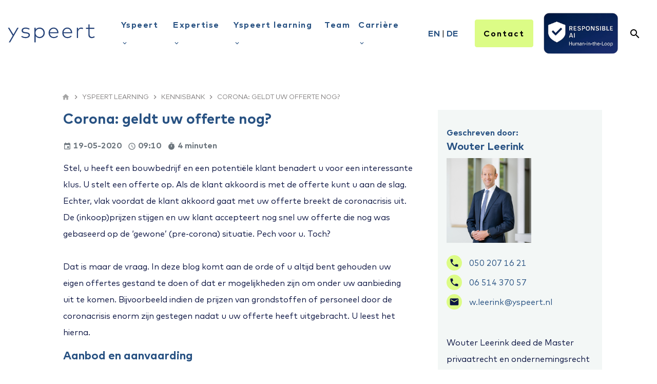

--- FILE ---
content_type: text/html; charset=UTF-8
request_url: https://yspeert.nl/yspeert-learning/kennisbank/corona-geldt-uw-offerte-nog/
body_size: 36285
content:
<!DOCTYPE html>        <html lang="nl">
            <head>
                <meta charset="utf-8">
                <link
                    rel="preconnect"
                    href="fonts.googleapis.com"
                    crossorigin
                >
                <link
                    rel="dns-prefetch"
                    href="https://www.googletagmanager.com"
                >
                <link
                    rel="dns-prefetch"
                    href="https://cdn.bimpelcms.com"
                >

                                    <link
                        rel="dns-prefetch"
                        href="https://cdn.dotsimpel.nl"
                    >
                                    <link
                    rel="stylesheet"
                    href="https://fonts.googleapis.com/icon?family=Material+Icons&display=swap"
                >
                <script>
                    window.dataLayer = window.dataLayer || [];
                                                function gtag() {
                                window.dataLayer.push(arguments);
                            }
                                        function setCmsEvent() {
                                                    gtag.apply(null, arguments);
                                                }
                </script>
                <script>
                    "use strict";

                    let documentIsLoaded = false;
                    document.addEventListener("DOMContentLoaded", function() {
                        documentIsLoaded = true;
                    });

                    function documentReady(func) {
                        if(documentIsLoaded) func();
                        else document.addEventListener("DOMContentLoaded", function() {
                            func();
                        });
                    }
                </script>
                                    <script
                        src="https://www.googletagmanager.com/gtag/js?id=G-RFR57JZ2G6"
                        async
                    ></script>
                    <script>
                        setCmsEvent("js", new Date());
                                                    setCmsEvent("config", "G-RFR57JZ2G6", {anonymize_ip: true});
                                                </script>
                                        <noscript>
                        <iframe
                            src="//www.googletagmanager.com/ns.html?id=GTM-W8RFR5G"
					        height="0"
                            width="0"
                            style="display: none; visibility: hidden;"
                        ></iframe>
                    </noscript>
					<script>
						(function(w,d,s,l,i){w[l]=w[l]||[];w[l].push({'gtm.start':
							new Date().getTime(),event:'gtm.js'});var f=d.getElementsByTagName(s)[0],
							j=d.createElement(s),dl=l!='dataLayer'?'&l='+l:'';j.async=true;j.src=
							'//www.googletagmanager.com/gtm.js?id='+i+dl;f.parentNode.insertBefore(j,f);
						})(window,document,'script','dataLayer',"GTM-W8RFR5G");
					</script>
                                        <!-- google_adwords_conversion tag-->
                    <script
                        src="https://www.googletagmanager.com/gtag/js?id=AW-364405822"
                        async
                    ></script>
                    <script>

                        setCmsEvent("js", new Date());
                                                    setCmsEvent("config", "AW-364405822", {anonymize_ip: true});
                            					</script>
                                    <link
                    rel="canonical"
                    href="https://yspeert.nl/yspeert-learning/kennisbank/corona-geldt-uw-offerte-nog/"
                >
                <link
                    rel="stylesheet"
                    href="https://cdn.dotsimpel.nl/upload/cmsv2/basic.css?v=20240423"
                >
                <link
                    rel="stylesheet"
                    href="https://cdn.dotsimpel.nl/upload/basics/bootstrap/4.6.2/bootstrap.min.css"
                >

                                <meta name="viewport" content="width=device-width, initial-scale=1.0">
                <meta
                    name="theme-color"
                    content="#3f3b80"
                >
                                <meta
                    name="description"
                    content="Heeft u vragen over uw offerte en contract, of heeft u andere vragen? Neemt u dan contact op met onze specialisten. Zij helpen u graag."
                >
                                <meta
                    name="theme-color"
                    content="#3f3b80"
                >
                                    <link
                        rel="icon"
                        type="image/x-icon"
                        href="https://cdn.dotsimpel.nl/upload/659/favicon.ico"
                    >
                                    <title>Corona: geldt uw offerte dan nog?</title>
                <style>
                            :root {
            --bimpelcolor1: #3f3b80;            --bimpelcolor2: #dcfc86;            --bimpelcolor3: #ffffff;            --bimpellineheight: 1.5rem;            --bimpelwhite: #fff;
        }

        
        body {
                        font-size: 1rem !important;            color: #0a1341 !important;            overflow-x: hidden;
        }

        a {
            color: #275182        }

        h1 {
            color: #275182;            font-size: 1.75rem;        }

        h2 {
            color: #275182;            font-size: 1.375rem;        }

        h3 {
            color: #275182;            font-size: 1.125rem;        }

        h4 {
            color: #275182;            font-size: 1.125rem;        }

        h5 {
            color: #275182;            font-size: 1.125rem;        }

        h6 {
            color: #000000;            font-size: 1rem;        }

        p,
        li:not(.menu-item):not(.nav-item):not(.h-100):not(.aDrop li),
        ul:not(.navbar-nav) li,
        ol li {
            line-height: 1.5rem !important;            font-weight: 400 !important;        }

        .navbar {
            background-color: var(--bimpelcolor1) !important;            background-color: #ffffff !important;            text-transform: none;
        }

        nav > div > ul > li > a {
            color: rgba(255, 255, 255, .9) !important;            color: #000000 !important;        }

        .header-bot,
        .header-bot-menu-header {
            color: rgba(255, 255, 255, .9) !important;            color: #000000 !important;            background-color: #ffffff !important;        }

        .popover,
        .popover-content,
        .aDrop,
        .aDrop > span[itemprop=name] {
            color: rgba(255, 255, 255, .9) !important;            color: #000000 !important;            background-color: #ffffff !important;        }

        body.menu-open .header-bot a {
            color: #000000 !important;        }

        .menu-overlay {
            display: none !important;
        }

        @media screen and (min-width: 992px) {
            .menu-item[data-submenu-id] > .aDrop > span[itemprop=name]::after {
                content: '\e5cf';
                font-family: 'Material Icons';
                vertical-align: middle;
                margin-left: .25em;
            }
        }

        .text-primary {
            color: var(--bimpelcolor1) !important;
        }

        .btn-primary {
            background-color: #3f3b80;
            border-color: #3f3b80;
            color: rgba(255, 255, 255, .9);
        }

        .btn-primary:disabled,
        .btn-primary.disabled {
            background-color: #5a5692;
            border-color: #5a5692;
            color: rgba(255, 255, 255, .9);
        }

        .btn-outline-primary {
            color: #3f3b80;
            border-color: #3f3b80;
        }

        .btn-outline-primary:hover {
            background-color: white !important;             color: #322f66 !important;
            border-color: #322f66 !important;
        }

        .btn-primary:not(:disabled):not(.disabled):hover {
            background-color: #36336e;
            border-color: #322f66;
        }

        .btn-primary:not(:disabled):not(.disabled).active,
        .btn-primary:not(:disabled):not(.disabled):active,
        .show > .btn-primary.dropdown-toggle {
            background-color: #322f66;
            border-color: #2f2c5f;
        }

        .btn-primary.focus,
        .btn-primary:focus {
            background-color: #36336e;
            color: rgba(255, 255, 255, .9);
            border-color: #322f66;
            box-shadow: 0 0 0 .2rem #5a569280;
        }

        .page-item.active .page-link {
            color: #fff;
            background-color: #3f3b80;
            border-color: #3f3b80;
        }

        .page-link {
            color: #3f3b80;
        }

        .page-link:hover {
            color: #322f66;
        }

        .page-link:focus {
            box-shadow: 0 0 0 .2rem #5a569280;
        }

        [type=button],
        [type=reset],
        [type=submit],
        button {
            -webkit-appearance: none;
        }

        iframe {
            display: block;         }

        .overview-filter-range input[type=number] {
            -moz-appearance: textfield;
        }

        .overview-filter-range input[type=number]::-webkit-inner-spin-button,
        .overview-filter-range input[type=number]::-webkit-outer-spin-button {
            -webkit-appearance: none;
            -moz-appearance: none;
            appearance: none;
        }

        .pagination > .page-item > .page-link {
            min-width: 2.25em;
            text-align: center;
        }

                    @media screen and (max-width: 575px) {
                .col-none {
                    display: none !important;
                }
            }

            @media screen and (min-width: 576px) and (max-width: 767px) {
                .col-sm-none {
                    display: none !important;
                }
            }

            @media screen and (min-width: 768px) and (max-width: 991px) {
                .col-md-none {
                    display: none !important;
                }
            }

            @media screen and (min-width: 992px) and (max-width: 1199px) {
                .col-lg-none {
                    display: none !important;
                }
            }

            @media screen and (min-width: 1200px) {
                .col-xl-none {
                    display: none !important;
                }
            }
            
        
        /* Regular */
@font-face{
  font-family: "Mark";
  src: url("https://cdn.dotsimpel.nl/upload/659/fonts/Mark-Regular.woff2") format("woff2"),
       url("https://cdn.dotsimpel.nl/upload/659/fonts/Mark-Regular.woff") format("woff");
  font-weight: 400;
  font-style: normal;
  font-display: swap;
}

/* Italic */
@font-face{
  font-family: "Mark";
  src: url("https://cdn.dotsimpel.nl/upload/659/fonts/Mark-Regular-Italic.woff2") format("woff2"),
       url("https://cdn.dotsimpel.nl/upload/659/fonts/Mark-Regular-Italic.woff") format("woff");
  font-weight: 400;
  font-style: italic;
  font-display: swap;
}

/* Bold */
@font-face{
  font-family: "Mark";
  src: url("https://cdn.dotsimpel.nl/upload/659/fonts/Mark-Bold.woff2") format("woff2"),
       url("https://cdn.dotsimpel.nl/upload/659/fonts/Mark-Bold.woff") format("woff");
  font-weight: 700;
  font-style: normal;
  font-display: swap;
}

/* Bold Italic */
@font-face{
  font-family: "Mark";
  src: url("https://cdn.dotsimpel.nl/upload/659/fonts/Mark-Bold-Italic.woff2") format("woff2"),
       url("https://cdn.dotsimpel.nl/upload/659/fonts/Mark-Bold-Italic.woff") format("woff");
  font-weight: 700;
  font-style: italic;
  font-display: swap;
}


/*@font-face {
    font-family: 'Mark';
    src: url('https://cdn.dotsimpel.nl/upload/659/fonts/Mark-Regular.eot');
    src: local('Mark-Regular'),
        url('https://cdn.dotsimpel.nl/upload/659/fonts/Mark-Regular.eot?#iefix') format('embedded-opentype'),
        url('https://cdn.dotsimpel.nl/upload/659/fonts/Mark-Regular.woff2') format('woff2'),
        url('https://cdn.dotsimpel.nl/upload/659/fonts/Mark-Regular.woff') format('woff'),
        url('https://cdn.dotsimpel.nl/upload/659/fonts/Mark-Regular.ttf') format('truetype');
    font-weight: normal;
    font-style: normal;
    font-display: swap; /* Toegevoegd */
}
@font-face {
    font-family: 'Mark';
    src: url('https://cdn.dotsimpel.nl/upload/659/fonts/Mark-Regular-Italic.eot');
    src: local('Mark-Regular-Italic'),
        url('https://cdn.dotsimpel.nl/upload/659/fonts/Mark-Regular-Italic.eoth?#iefix') format('embedded-opentype'),
        url('https://cdn.dotsimpel.nl/upload/659/fonts/Mark-Regular-Italic.woff2') format('woff2'),
        url('https://cdn.dotsimpel.nl/upload/659/fonts/Mark-Regular-Italic.woff') format('woff'),
        url('https://cdn.dotsimpel.nl/upload/659/fonts/Mark-Regular-Italic.ttf') format('truetype');
    font-weight: normal;
    font-style: italic;
    font-display: swap; /* Toegevoegd */
}
@font-face {
    font-family: 'Mark';
    src: url('https://cdn.dotsimpel.nl/upload/659/fonts/Mark-Bold.eot');
    src: local('Mark-Bold'),
        url('https://cdn.dotsimpel.nl/upload/659/fonts/Mark-Bold.eot?#iefix') format('embedded-opentype'),
        url('https://cdn.dotsimpel.nl/upload/659/fonts/Mark-Bold.woff2') format('woff2'),
        url('https://cdn.dotsimpel.nl/upload/659/fonts/Mark-Bold.woff') format('woff'),
        url('https://cdn.dotsimpel.nl/upload/659/fonts/Mark-Bold.ttf') format('truetype');
    font-weight: bold;
    font-style: normal;
    font-display: swap; /* Toegevoegd */
}
@font-face {
    font-family: 'Mark';
    src: url('https://cdn.dotsimpel.nl/upload/659/fonts/Mark-Bold-Italic.eot');
    src: local('Mark-Bold-Italic'),
        url('https://cdn.dotsimpel.nl/upload/659/fonts/Mark-Bold-Italic.eot?#iefix') format('embedded-opentype'),
        url('https://cdn.dotsimpel.nl/upload/659/fonts/Mark-Bold-Italic.woff2') format('woff2'),
        url('https://cdn.dotsimpel.nl/upload/659/fonts/Mark-Bold-Italic.woff') format('woff'),
        url('https://cdn.dotsimpel.nl/upload/659/fonts/Mark-Bold-Italic.ttf') format('truetype');
    font-weight: bold;
    font-style: italic;
    font-display: swap; /* Toegevoegd */
}*/

html {
    scroll-behavior: smooth;
}

h1 {
    font-weight: 700;
    line-height: 1.2;
    color: #275182;
}
h1, h2, h3, h4, h5, h6, .h1, .h2, .h3, .h4, .h5, .h6 {
    font-weight: 700;
}

.h1 {
    font-size: 2.5rem!important;
}

.h2 {
    font-size: 1.375rem!important;
}

.h3 {
    font-size: 1.125rem!important;
}

.h4 {
    font-size: 1.375rem!important;
}

.h5 {
    font-size: 1.125rem!important;
}

.h6 {
    font-size: 0.875rem!important;
}

body {
    font-family: "Mark", "Rajdhani", sans-serif;
}

.navbar-logo img, .footer-logo img {
    max-height: 100px;
}
.navi .navbar .nav-link {
    padding: 5px 8px;
    font-weight: 700 !important;
    letter-spacing: 1.5px;
    line-height: 34px;
    color: #275182;
    text-wrap: nowrap;
    cursor: pointer;
}
/*
.nav-link .material-icons {
font-size: 50px !important;
background-color: pink !important;
}
*/

.responsibleAI img {
	max-width: 150px;
    max-height: 80px;
}

@media screen and (min-width: 992px) {
    .navbar .nav-item {
        padding-left: 0px!important;
    }
    .navi .navbar .submenu {
        margin-top: -1px !important;
        border: none;
        box-shadow: 0 20px 20px rgba(0, 0, 0, 0.2);
        padding-top: 24px;
        animation: swing-out-top-bck 0.45s cubic-bezier(0.6, -0.28, 0.735, 0.045) both;
        border-radius: unset;
        min-width: 300px;
        position: absolute;
        top: 100%;
    }
    .navi .navbar .submenu .container {
        padding-top: 0px!important;
    }
    .navi .navbar .submenu::before {
        content: "";
        position: relative;
        width: 28px;
        height: 14px;
        display: block;
        top: -14px;
        left: calc(50% - 14px);
        background-image: url('/upload/659/triangle.svg');
    }
}
@media screen and (max-width: 991px) {
    .navi {
        max-width: 0%;
        width: 0%;
        flex: 0 0 0%;
    }
}
#navbar-wrapper .mobile-only img {
	max-height: calc(5px + 2rem) !important;
    max-width: 100%;
}

.nav-item .submenu a, .nav-item .submenu span {
    white-space: collapse;
    letter-spacing: 1.5px;
    font-weight: 700;
}

.navi .navbar .submenu .d-block.my-1 {
    white-space: unset;
    letter-spacing: 1.5px;
    font-weight: 700;
    padding: .5rem .5rem .5rem 1.25rem;
}

.navi .navbar .submenu .d-block.my-1:hover {
    background: #f3f7f6;
    background-color: #f3f7f6;
}

.nav-item .submenu a, .nav-item .submenu span {
    color: #275182 !important;
}

.navi-btn-primary .btn {
    font-weight: 700 !important;
    letter-spacing: 1.5px;
    padding: .85rem 1rem !important;
    color: #275182;
    cursor: pointer;
}
.navi-btn-secondary .btn {
    font-weight: 700 !important;
    letter-spacing: 1.5px;
    padding: .85rem 1rem !important;
    color: #275182;
    cursor: pointer;
}
#navbar-backdrop {
    background-color: unset !important;
}

.navi-zoekbalk input.d-none.d-lg-block {
    display: none!important;
}
.navi-zoekbalk button.d-lg-none {
    display: block!important;
}

.breadcrumbs span[itemprop="name"] {
    text-transform: uppercase;
    font-size: 13px;
}
.breadcrumbs .material-icons {
    vertical-align: sub !important;
    color: #A5A5A5;
    font-size: 1rem;
}

body.search-open-47731 #search-input-47731 {
    display: block !important;
    width: 100%;
}
#search-input-wrapper-47731 button {
    padding: .375rem .75rem;
}
#search-results-47731 div.col-12.col-lg-2 {
    flex: 0 0 100%;
    max-width: 500px;
}

.locatie-cards img {
    height: 250px;
    object-fit: cover;
    border-radius: 0!important;
}
.locatie-cards .card {
    border: none!important;
    border-radius: 0!important;
}
.locatie-cards .card-body{
    z-index:100;
}
.carriere-cards .card, .learning-cards .card {
    border: none;
    height: 100%;
    border-radius: 0px;
    transition: 0.3s ease-in-out;
}
.carriere-cards .card:hover, .learning-cards .card:hover {
    box-shadow: 0px 0px 15px 2px rgba(0, 0, 0, 0.1);
    transform: scale(1.02);
}
.carriere-cards .card-img-top, .learning-cards .card-img-top {
    height: 254px;
    width: 100%;
    object-fit: cover;
    border-radius: 0px;
}
.carriere-cards .small .card-img-top, .learning-cards .small .card-img-top {
    padding: 5rem;
    object-fit: contain;
    background: #dcfc86;
    background-color: #dcfc86;
}
.carriere-cards .small.blue .card-img-top, .learning-cards .small.blue .card-img-top {
    background: #275182;
    background-color: #275182;
}
.carriere-cards .card-body, .learning-cards .card-body {
    min-height: 1px;
    padding: 1.25rem;
}
.carriere-cards .card-body p, .learning-cards .card-body p {
    font-size: 1.125rem;
    font-weight: 700!important;
    line-height: 1.2!important;
    color: #275182;
}
.carriere-cards a.btn, .learning-cards a.btn {
    display: none;
}

.advies-cards img {
    max-height: 125px;
    padding: 10px;
    mix-blend-mode: multiply;
}
.advies-cards .card-img-top {
    background: #dcfc86;
    object-fit: contain;
    text-align: center !important;
    border-top-left-radius: calc(.25rem - 1px);
    border-top-right-radius: calc(.25rem - 1px);
}
.advies-cards .card {
    height: 100%;
}
.advies-cards .card-title {
    text-transform: uppercase;
}

.nieuwsbrief div {
    display: none;
}
.nieuwsbrief input {
    border-radius: 0!important;
    border: 1px solid #ced4da;
    height: 35px;
    font-size: 1rem;
}
.nieuwsbrief button {
    padding: 12px 35px!important;
    letter-spacing: 2px!important;
    font-weight: 500!important;
}

.formulier .row.form-group {
    margin-bottom: .5rem;
}
.formulier input, .formulier textarea {
    border-radius: 0!important;
    border: 1px solid #ced4da;
}
.formulier .row:last-of-type .col-12.col-lg-8 {
    text-align: end;
}
.formulier button {
    padding: 10px 40px!important;
    font-weight: 700!important;
}

.form-sm .row .col-12 {
    flex: 0 0 100%;
    max-width: 100%;
}
.form-sm .row.form-group {
    margin-bottom: .75rem;
}
.form-sm .row label {
    font-weight: 600;
}

.kb-sort-bar select {
    height: 48px;
    padding: .3rem .7rem;
}

.circle-neon {
    background: #dcfc86;
    background-color: #dcfc86;
    border-radius: 50%;
    height: 32px;
    width: 32px;
    text-align: center;
    /* display: inline-block; */
    display: flex!important;
    align-items: center;
    justify-content: center;
    /* align-content: center; */
    font-weight: 700;
    font-size: 20px;
    margin-right: 10px;
}

.share-link a {
    background: #dcfc86;
    background-color: #dcfc86;
    border-radius: 4px;
    height: 30px;
    width: 30px;
    text-align: center;
    /* display: block!important; */
    display: flex!important;
    align-items: center;
    justify-content: center;
    /* align-content: center; */
    transition: 0.3s ease-in-out;
}


.share-link a:hover {
    text-decoration: none;
}

.share-link.facebook a:hover {
    background-color: #3C5A99;
}

.share-link.twitter a:hover {
    background-color: #1DA1F2;
}

.share-link.linkedin a:hover {
    background-color: #0077B5;
}

footer .share-link a {
    background: #dcfc86;
    background-color: #dcfc86;
    border-radius: 50%;
    height: 45px;
    width: 45px;
    text-align: center;
    /* display: block!important; */
    display: flex!important;
    align-items: center;
    justify-content: center;
    /* align-content: center; */
}
.share-link a i {
    line-height: 0;
}

a.btn:not(.btn-sm), button.btn:not(.btn-sm) {
    border-radius: 0;
    letter-spacing: 2px;
    padding: 10px 20px;
}
a.btn, button.btn {
    border-radius: 0!important;
}

.navi-btn-primary .btn, .navi-btn-secondary .btn {
    border-radius: .25rem!important;
}
.btn-outline:hover {
	background: #322f66 !important;
    background-color: #322f66 !important;
    border-color: #2f2c5f !important;
}

.row-between .row.justify-content-center {
    -ms-flex-pack: justify !important;
    justify-content: space-between !important;
}

@media screen and (min-width: 992px) {
    .contactform-offcenter {
        margin-left: 75%;
        margin-right: 100%;
    }
}

@media screen and (min-width: 992px) {
    .navi .navbar .submenu:first-of-type {
        left: 0px !important;
        width: 50%;
    }
    .navi .navbar .submenu::before {
    	left: calc(20% - 14px);
    }
    nav .submenu:first-of-type > .container > .row > .col-md-6:first-of-type > div.d-block {
    	display: none !important;
    }
    nav .submenu:first-of-type > .container > .row > .col.col-md-6 {
        max-width: 100% !important;
        width: 100% !important;
		flex: 0 0 100% !important;
    }
    nav .submenu:first-of-type > .container > .row > .col-md-6:first-of-type {
    	margin-bottom: .25rem !important;
    }
    nav .submenu:first-of-type > .container > .row > .col-md-6:nth-of-type(2) > div.d-block,
    nav .submenu:first-of-type > .container > .row > .col-md-6:nth-of-type(2) > div.mt-2 {
    	padding-left: 1.25rem;
    }
    nav .submenu:first-of-type > .container > .row > .col-md-6:nth-of-type(2) > div.d-block > span {
    	font-size: 1rem !important;
        cursor: default;
    }
    nav .submenu:first-of-type > .container > .row > .col-md-6:nth-of-type(2) > div.mt-2 a {
    	opacity: .75;
    }
}

.case-overzicht .swiper {
	padding: 4rem 0rem 2.25rem 0rem;
}
.case-overzicht .swiper-slide {
	height: unset;
}

.case-overzicht .card {
	height: 100%;
    border: none;
    background: #f3f7f6;
    background-color: #f3f7f6;
}
.case-overzicht .card-body {
	height: 100%;
    padding: clamp(1rem, 3vw, 3rem);
}

.case-overzicht .card-title {
    text-transform: uppercase;
    letter-spacing: 1px;
    font-size: .75rem;
    font-weight: 500;
    color: #000000;
    opacity: .75;
}
.case-overzicht .card-text {
    letter-spacing: 1px;
}

.case-overzicht .swiper-button-prev,
.case-overzicht .swiper-button-next {
    background: #f3f7f6;
    background-color: #f3f7f6;
    border: 1px solid rgba(0, 0, 0, .75);
    width: 40px;
    height: 40px;
    line-height: 40px;
    text-align: center;
    border-radius: 50%;
}
.case-overzicht .swiper-button-prev {
	top: 2rem;
    right: 5rem;
    left: unset;
}
.case-overzicht .swiper-button-next {
	top: 2rem;
    right: 1rem;
}
.case-overzicht .swiper-button-next::after,
.case-overzicht .swiper-button-prev::after {
    color: #000000;
	font-size: 1.25rem;
    font-weight: 700;
}
                            #block-section-15251 {
background-color: #ffffff;
background-position: center center;
}

#block-container-15251 {
padding-top: 15px;;
padding-right: 25px;;
padding-bottom: 15px;;
color: #000000;
z-index: 1;
}

#block-section-15699 {
background-position: center center;
}

#block-container-15699 {
padding-top: 25px;;
color: #0a1341;
z-index: 1;
}

#block-section-15696 {
background-position: center center;
}

#block-container-15696 {
color: #0a1341;
z-index: 1;
}

#block-section-15701 {
background-color: #f3f7f6;
background-position: center center;
}

#block-container-15701 {
padding-top: 25px;;
color: #0a1341;
z-index: 1;
}

#block-section-15252 {
background-color: #ffffff;
background-position: center center;
}

#block-container-15252 {
padding-top: 50px;;
color: #0a1341;
z-index: 1;
}

#block-container-15252 a {
color: #0a1341;
}



@media screen and (max-width: 767px) {
#block-container-15251 {
padding-top: 0px;;
padding-right: 25px;;
padding-bottom: 0px;;
}

#block-container-15252 {
padding-top: 0px;;
}


}                                    </style>
                <style>
                    @font-face {
                        font-family: 'Material Icons';
                        font-display: block;
                    }
                </style>
                <link rel="preconnect" href="https://cdn.dotsimpel.nl" crossorigin>
<link rel="preconnect" href="https://fonts.googleapis.com">
<link rel="preconnect" href="https://fonts.gstatic.com" crossorigin>

<link rel="preload" href="https://cdn.dotsimpel.nl/upload/659/fonts/Mark-Regular.woff2" as="font" type="font/woff2" crossorigin="anonymous">
<link href="https://cdn.dotsimpel.nl/upload/659/fonts/Mark-Regular.woff" as="font" type="font/woff" crossorigin="anonymous">
<link href="https://cdn.dotsimpel.nl/upload/659/fonts/Mark-Regular-Italic.woff2" as="font" type="font/woff2" crossorigin="anonymous">
<link href="https://cdn.dotsimpel.nl/upload/659/fonts/Mark-Regular-Italic.woff" as="font" type="font/woff" crossorigin="anonymous">
<link rel="preload" href="https://cdn.dotsimpel.nl/upload/659/fonts/Mark-Bold.woff2" as="font" type="font/woff2" crossorigin="anonymous">
<link href="https://cdn.dotsimpel.nl/upload/659/fonts/Mark-Bold.woff" as="font" type="font/woff" crossorigin="anonymous">
<link href="https://cdn.dotsimpel.nl/upload/659/fonts/Mark-Bold-Italic.woff2" as="font" type="font/woff2" crossorigin="anonymous">
<link href="https://cdn.dotsimpel.nl/upload/659/fonts/Mark-Bold-Italic.woff" as="font" type="font/woff" crossorigin="anonymous">

<link href="https://fonts.googleapis.com/css2?family=Rajdhani:wght@300;400;500;600;700&display=swap" rel="stylesheet">
<meta name="google-site-verification" content="EX8FTIeJSv0J-vh9pbVAQV1z2Z68J9-RaRKCM53h5c0" />

<script type="application/ld+json">
{
  "@context": "https://schema.org",
  "@type": "LegalService",
  "@id": "https://yspeert.nl/#organization",
  "name": "Yspeert advocaten n.v.",
  "url": "https://yspeert.nl/",
  "description": "Yspeert advocaten is een full-service advocatenkantoor met vestigingen in Groningen, Emmen en Drachten. Wij helpen ondernemers, organisaties en overheden sinds 1956.",
  "foundingDate": "1956",
  "email": "info@yspeert.nl",
  "logo": {
    "@type": "ImageObject",
    "url": "https://cdn.dotsimpel.nl/upload/659/Yspeert_logo_rgb_blauw_enkel.svg"
  },
  "image": "https://cdn.dotsimpel.nl/upload/659/Yspeert_logo_rgb_blauw_enkel.svg",
  "address": {
    "@type": "PostalAddress",
    "streetAddress": "Eemsgolaan 17",
    "addressLocality": "Groningen",
    "postalCode": "9727 DW",
    "addressCountry": "NL"
  },
  "telephone": "+31 50 314 42 80",
  "openingHoursSpecification": [
    {
      "@type": "OpeningHoursSpecification",
      "dayOfWeek": ["Monday","Tuesday","Wednesday","Thursday","Friday"],
      "opens": "08:30",
      "closes": "17:30"
    }
  ],
  "areaServed": "NL",
  "sameAs": [
    "https://www.linkedin.com/company/yspeert-advocaten"
  ],
  "priceRange": "€€–€€€",
  "department": [
    {
      "@type": "LegalService",
      "name": "Yspeert advocaten Groningen",
      "url": "https://yspeert.nl/",
      "image": "https://cdn.dotsimpel.nl/upload/659/bedrijfspand-groningen-klein.jpg",
      "priceRange": "€€–€€€",
      "hasMap": "https://www.google.com/maps/place/Yspeert+advocaten+Groningen/",
      "address": {
        "@type": "PostalAddress",
        "streetAddress": "Eemsgolaan 17",
        "addressLocality": "Groningen",
        "postalCode": "9727 DW",
        "addressCountry": "NL"
      },
      "telephone": "+31 50 314 42 80"
    },
    {
      "@type": "LegalService",
      "name": "Yspeert advocaten Emmen",
      "url": "https://yspeert.nl/",
      "image": "https://cdn.dotsimpel.nl/upload/659/foto-emmen-daglicht-blauwere-lucht-1540-.jpg",
      "priceRange": "€€–€€€",
      "hasMap": "https://www.google.com/maps/place/Yspeert+advocaten+Emmen/",
      "address": {
        "@type": "PostalAddress",
        "streetAddress": "Westeind 54a",
        "addressLocality": "Emmen",
        "postalCode": "7811 ME",
        "addressCountry": "NL"
      },
      "telephone": "+31 591 74 50 60"
    },
    {
      "@type": "LegalService",
      "name": "Yspeert advocaten Drachten",
      "url": "https://yspeert.nl/",
      "image": "https://cdn.dotsimpel.nl/upload/659/pand-drachten-2023.jpg",
      "priceRange": "€€–€€€",
      "hasMap": "https://www.google.com/maps/place/Yspeert+advocaten+Drachten/",
      "address": {
        "@type": "PostalAddress",
        "streetAddress": "Lavendelheide 9",
        "addressLocality": "Drachten",
        "postalCode": "9202 PD",
        "addressCountry": "NL"
      },
      "telephone": "+31 512 33 41 34"
    }
  ]
}
</script>                <script defer src="https://cdn.dotsimpel.nl/upload/cmsv2/script.js"></script>
                <link
                    rel="stylesheet"
                    href="https://cdn.dotsimpel.nl/upload/basics/swiperjs/11/swiper-bundle.min.css"
                >
                <script
                    defer
                    src="https://cdn.dotsimpel.nl/upload/basics/swiperjs/11/swiper-bundle.min.js"
                ></script>
                                        <link
                            rel="stylesheet"
                            href="https://cdn.dotsimpel.nl/upload/fontawesome/css/fontawesome.min.css"
                        >
                        <link
                            rel="stylesheet"
                            href="https://cdn.dotsimpel.nl/upload/fontawesome/css/brands.min.css"
                        >
                        <link
                            rel="stylesheet"
                            href="https://cdn.dotsimpel.nl/upload/fontawesome/css/solid.min.css"
                        >
                                                    <link
                rel="alternate"
                hreflang="nl"
                href="https://yspeert.nl/yspeert-learning/kennisbank/corona-geldt-uw-offerte-nog/"
            >
                        <link
                rel="alternate"
                hreflang="en"
                href="https://yspeertlaw.com/"
            >
                        <link
                rel="alternate"
                hreflang="de"
                href="https://yspeert.de/"
            >
                                    <meta
            property="og:title"
            content="Corona: geldt uw offerte dan nog?"
        >
        <meta
            property="og:description"
            content="Corona: geldt uw offerte dan nog?"
        >
        <meta
            property="og:type"
            content="article"
        >
        <meta
            property="og:url"
            content="https://yspeert.nl/yspeert-learning/kennisbank/corona-geldt-uw-offerte-nog/"
        >
        <meta
            property="og:image"
            content="https://cdn.dotsimpel.nl/upload/659/Yspeert_logo_rgb_blauw_enkel.svg"
        >
        <meta
            property="twitter:card"
            content="summary_large_image"
        >
        <meta
            property="twitter:title"
            content="Corona: geldt uw offerte dan nog?"
        >
        <meta
            property="twitter:url"
            content="https://yspeert.nl/yspeert-learning/kennisbank/corona-geldt-uw-offerte-nog/"
        >
        <meta
            property="twitter:image"
            content="https://cdn.dotsimpel.nl/upload/659/Yspeert_logo_rgb_blauw_enkel.svg"
        >

                    <meta
                property="og:description"
                content="Heeft u vragen over uw offerte en contract, of heeft u andere vragen? Neemt u dan contact op met onze specialisten. Zij helpen u graag."
            >
            <meta
                property="twitter:description"
                content="Heeft u vragen over uw offerte en contract, of heeft u andere vragen? Neemt u dan contact op met onze specialisten. Zij helpen u graag."
            >
                        <meta
                property="article:published_time"
                content="2020-05-19"
            >
                            <meta
                    property="profile:username"
                    content="Wouter Leerink"
                >
                
            </head>
                        <body >
                                        <header
            class=""
            style=" background-color: #ffffff"
        >
                    <div
            id="block-section-15251"
            class="position-relative "
                                            >
            <div
                id="block-container-15251"
                class="container-xl "
            >
                                <div class="row no-gutters justify-content-center">
                    <div class="col-12 col-md-12">
                        <div class="row position-relative justify-content-center">            <div
                id="element-65582"
                class="col col-xl-2 navbar-logo py-0 my-auto"
                                                                            >
                
        
        <div class="position-relative h-100 text-left">
                        <figure class="mb-0">
                <img
                                            src="https://cdn.dotsimpel.nl/upload/659/logo/yspeert_logo_blauw_cmyk.svg"
                                                                                        width="170"                    height="100"                    class="img-fluid  "
                    style="height: 100px;"
                    alt="Yspeert logo"
                >
                            </figure>

                            <a
                    href="/"
                    title="Yspeert logo"                                        class="stretched-link"
                ></a>
                        </div>
                    </div>
                            <style>
                                            #element-65582 {
                                                     }
                                        </style>
                            <div
                id="element-47729"
                class="col navi  px-0 py-2 ml-auto my-auto"
                                                                            >
                        <style>
            .submenu {
                box-shadow: 0 3px 3px rgba(0, 0, 0, .5);
                border-radius: .25rem;
                position: absolute;
                left: 0;
                right: 0;
                visibility: hidden;
                /* transition: visibility .1s, opacity .1s; */
                opacity: 0;
            }

            @media screen and (min-width: 992px) {
                .submenu-single {
                    left: unset;
                    right: unset;
                    width: auto;
                    margin-left: -1rem;
                    white-space: nowrap;
                    min-width: 200px;
                    border-top-left-radius: 0;
                    border-top-right-radius: 0;
                }

                .navbar-nav > li.nav-item:last-of-type > .submenu-single {
                    right: 0;
                }
            }

            .submenu.show {
                visibility: visible;
                opacity: 1;
            }

            .navbar-nav {
                z-index: 102;
            }

            #navbar-backdrop {
                position: fixed;
                left: 0;
                top: 0;
                right: 0;
                bottom: 0;
                z-index: 100;
                background-color: rgba(0, 0, 0, .33);
                visibility: hidden;
                transition: visibility .25s, opacity .25s;
                opacity: 0;
            }

            body.navbar-submenu-open #navbar-backdrop {
                visibility: visible;
                opacity: 1;
            }

            .nav-item,
            .nav-item > a {
                color: inherit;
            }

            body.navbar-submenu-open .nav-item.hover {
                background-color: white;
                border-top-left-radius: .25rem;
                border-top-right-radius: .25rem;
            }

            body.navbar-submenu-open .nav-item.hover > a {
                color: var(--dark);
            }

            .nav-item .submenu a {
                color: inherit;
            }

            body.navbar-submenu-open .nav-item.hover .submenu a {
                color: var(--dark);
            }

            #navbar-wrapper .mobile-only {
                display: none;
            }

            #navbar-wrapper a:not([href]) {
                cursor: default;
            }

            @media screen and (max-width: 991px) {
                body.navbar-open #navbar-wrapper a,
                body.navbar-open #navbar-wrapper .close-menu {
                    color: var(--dark);
                }

                body.navbar-open {
                    overflow-y: hidden;
                }

                #navbar-wrapper {
                    display: none;
                }

                #navbar-wrapper.show {
                    display: block;
                    position: fixed;
                    left: 0;
                    right: 0;
                    top: 0;
                    bottom: 0;
                    z-index: 1000001;
                    background-color: white;
                    overflow-y: auto;
                }

                #navbar-wrapper .submenu.show {
                    overflow-y: auto;
                }

                .navbar {
                    background-color: unset !important;
                }

                #navbar-wrapper.show .mobile-only {
                    display: block;
                }

                #navbar-wrapper.show .close-menu {
                    font-size: 36px;
                    cursor: pointer;
                }

                #navbar-wrapper.show .close-submenu {
                    cursor: pointer;
                }

                #navbar-wrapper.show .submenu {
                    position: fixed;
                    left: 0;
                    right: 0;
                    top: 0;
                    bottom: 0;
                    z-index: 1000002;
                    background-color: white;
                }

                #navbar-wrapper.show .container {
                    max-width: unset;
                }

                #navbar-wrapper.show .submenu .col-3 {
                    max-width: unset;
                    flex: unset;
                }

                #navbar-wrapper.show .nav-link .material-icons {
                    visibility: hidden;
                }

                #navbar-wrapper.show .nav-link:not(.home) .material-icons::after {
                    content: "\e315";
                    visibility: visible;
                    margin-left: -1em;
                    font-family: "Material Icons";
                }
            }
        </style>
        <div id="navbar-backdrop"></div>
        <div id="navbar-wrapper">
            <div class="mobile-only p-3">
                <div class="row ">
                    <div class="col">
                                                    <img
                                src=""
                                class="lazyload"
                                data-src="/upload/659/Yspeert_logo_rgb_blauw_enkel.svg"
                                loading="lazy"
                                style="max-height: calc(36px + 2rem); "
                                
                                alt="Yspeert"
                            >
                                                </div>
                    <div class="col-auto">
                        <span class="material-icons align-middle close-menu">close</span>
                    </div>
                </div>
            </div>
            <nav class="navbar navbar-expand-lg py-0">
                <ul
                    class="navbar-nav w-100"
                    style="justify-content: space-between;"
                >
                                            <li
                            class="nav-item  "
                            data-page-id="2"
                        >
                            <a
                                                                class="nav-link d-block py-2 "
                                title="Yspeert"
                            >
                                Yspeert                                                                    <span class="material-icons align-middle small">keyboard_arrow_down</span>
                                                                </a>
                                                            <div class="submenu bg-white ">
                                    <div class="mobile-only p-3">
                                        <button
                                            type="button"
                                            class="btn btn-link p-0 text-dark close-submenu"
                                            style="text-decoration: none;"
                                        >
                                            <span class="material-icons align-middle">keyboard_arrow_left</span>
                                            Terug                                        </button>
                                    </div>
                                    <div class="container pt-3">
                                        <div class="row w-100">
                                                                                            <div class="col col-md-6 mb-3">
                                                                                                            <div class="d-block ">
                                                                                                                            <span class="font-weight-bold h6">
                                                                    Yspeert                                                                </span>
                                                                                                                        </div>
                                                                                                            <div class="mt-2">
                                                                                                                    <div class="d-block my-1">
                                                                <a
                                                                    href="https://yspeert.nl/yspeert/over-yspeert-advocaten/"
                                                                                                                                    >
                                                                    Over ons                                                                </a>
                                                            </div>
                                                                                                                        <div class="d-block my-1">
                                                                <a
                                                                    href="https://yspeert.nl/yspeert/clienten-over-yspeert/"
                                                                                                                                    >
                                                                    Wat zeggen cliënten over ons                                                                </a>
                                                            </div>
                                                                                                                        <div class="d-block my-1">
                                                                <a
                                                                    href="https://yspeert.nl/yspeert/maatschappelijk-verantwoord-ondernemen/"
                                                                                                                                    >
                                                                    mvo                                                                </a>
                                                            </div>
                                                                                                                        <div class="d-block my-1">
                                                                <a
                                                                    href="https://yspeert.nl/yspeert/innovatie-technologie-juridisch-inzicht-versterkt-door-verantwoorde-ai/"
                                                                                                                                    >
                                                                    Yspeert &amp; AI                                                                </a>
                                                            </div>
                                                                                                                </div>
                                                                                                    </div>
                                                                                                <div class="col col-md-6 mb-3">
                                                                                                            <div class="d-block ">
                                                                                                                            <span class="font-weight-bold h6">
                                                                    Voor wie                                                                </span>
                                                                                                                        </div>
                                                                                                            <div class="mt-2">
                                                                                                                    <div class="d-block my-1">
                                                                <a
                                                                    href="https://yspeert.nl/yspeert/voor-wie/bestuurders-en-commissarissen/"
                                                                                                                                    >
                                                                    Bestuurders en commissarissen                                                                </a>
                                                            </div>
                                                                                                                        <div class="d-block my-1">
                                                                <a
                                                                    href="https://yspeert.nl/yspeert/voor-wie/ondernemers-en-aandeelhouders/"
                                                                                                                                    >
                                                                    Ondernemers en aandeelhouders                                                                </a>
                                                            </div>
                                                                                                                        <div class="d-block my-1">
                                                                <a
                                                                    href="https://yspeert.nl/yspeert/voor-wie/overheden/"
                                                                                                                                    >
                                                                    Overheden                                                                </a>
                                                            </div>
                                                                                                                        <div class="d-block my-1">
                                                                <a
                                                                    href="https://yspeert.nl/yspeert/voor-wie/non-profit/"
                                                                                                                                    >
                                                                    Non-profit                                                                </a>
                                                            </div>
                                                                                                                </div>
                                                                                                    </div>
                                                                                        </div>
                                    </div>
                                </div>
                                                        </li>
                                                <li
                            class="nav-item position-relative "
                            data-page-id="3"
                        >
                            <a
                                                                class="nav-link d-block py-2 "
                                title="Expertise"
                            >
                                Expertise                                                                    <span class="material-icons align-middle small">keyboard_arrow_down</span>
                                                                </a>
                                                            <div class="submenu bg-white submenu-single">
                                    <div class="mobile-only p-3">
                                        <button
                                            type="button"
                                            class="btn btn-link p-0 text-dark close-submenu"
                                            style="text-decoration: none;"
                                        >
                                            <span class="material-icons align-middle">keyboard_arrow_left</span>
                                            Terug                                        </button>
                                    </div>
                                    <div class="container pt-3">
                                        <div class="row w-100">
                                                                                            <div class="col col-md mb-3">
                                                                                                            <div class="d-block d-lg-none">
                                                                                                                            <span class="font-weight-bold h6">
                                                                    Expertise                                                                </span>
                                                                                                                        </div>
                                                                                                            <div class="mt-2">
                                                                                                                    <div class="d-block my-1">
                                                                <a
                                                                    href="https://yspeert.nl/expertise/branches/"
                                                                                                                                    >
                                                                    Branches                                                                </a>
                                                            </div>
                                                                                                                        <div class="d-block my-1">
                                                                <a
                                                                    href="https://yspeert.nl/expertise/rechtsgebieden/"
                                                                                                                                    >
                                                                    Rechtsgebieden                                                                </a>
                                                            </div>
                                                                                                                        <div class="d-block my-1">
                                                                <a
                                                                    href="https://yspeert.nl/expertise/kwaliteitsverbetering-en-risicobeheersing-door-in-house-jurist/"
                                                                                                                                    >
                                                                    Inhouse jurist                                                                </a>
                                                            </div>
                                                                                                                </div>
                                                                                                    </div>
                                                                                        </div>
                                    </div>
                                </div>
                                                        </li>
                                                <li
                            class="nav-item position-relative "
                            data-page-id="5"
                        >
                            <a
                                href="https://yspeert.nl/yspeert-learning/"                                class="nav-link d-block py-2 active font-weight-bold"
                                title="Yspeert learning"
                            >
                                Yspeert learning                                                                    <span class="material-icons align-middle small">keyboard_arrow_down</span>
                                                                </a>
                                                            <div class="submenu bg-white submenu-single">
                                    <div class="mobile-only p-3">
                                        <button
                                            type="button"
                                            class="btn btn-link p-0 text-dark close-submenu"
                                            style="text-decoration: none;"
                                        >
                                            <span class="material-icons align-middle">keyboard_arrow_left</span>
                                            Terug                                        </button>
                                    </div>
                                    <div class="container pt-3">
                                        <div class="row w-100">
                                                                                            <div class="col col-md mb-3">
                                                                                                            <div class="d-block d-lg-none">
                                                                                                                            <a
                                                                    href="https://yspeert.nl/yspeert-learning/"
                                                                    class="font-weight-bold h6 active"
                                                                    title="Yspeert learning"
                                                                >
                                                                    Yspeert learning                                                                </a>
                                                                                                                        </div>
                                                                                                            <div class="mt-2">
                                                                                                                    <div class="d-block my-1">
                                                                <a
                                                                    href="https://yspeert.nl/yspeert-learning/kennisbank/"
                                                                    class="active"                                                                >
                                                                    Kennisbank                                                                </a>
                                                            </div>
                                                                                                                        <div class="d-block my-1">
                                                                <a
                                                                    href="https://yspeert.nl/yspeert-learning/factsheets/"
                                                                                                                                    >
                                                                    Factsheets                                                                </a>
                                                            </div>
                                                                                                                        <div class="d-block my-1">
                                                                <a
                                                                    href="https://yspeert.nl/yspeert-learning/learning-trainingen/"
                                                                                                                                    >
                                                                    Learning - trainingen                                                                </a>
                                                            </div>
                                                                                                                        <div class="d-block my-1">
                                                                <a
                                                                    href="https://yspeert.nl/yspeert-learning/learning-leergangen/"
                                                                                                                                    >
                                                                    Learning - leergangen                                                                </a>
                                                            </div>
                                                                                                                </div>
                                                                                                    </div>
                                                                                        </div>
                                    </div>
                                </div>
                                                        </li>
                                                <li
                            class="nav-item  "
                            data-page-id="6"
                        >
                            <a
                                href="https://yspeert.nl/team/"                                class="nav-link d-block py-2 "
                                title="Team"
                            >
                                Team                                                            </a>
                                                    </li>
                                                <li
                            class="nav-item position-relative "
                            data-page-id="262"
                        >
                            <a
                                                                class="nav-link d-block py-2 "
                                title="Carrière"
                            >
                                Carrière                                                                    <span class="material-icons align-middle small">keyboard_arrow_down</span>
                                                                </a>
                                                            <div class="submenu bg-white submenu-single">
                                    <div class="mobile-only p-3">
                                        <button
                                            type="button"
                                            class="btn btn-link p-0 text-dark close-submenu"
                                            style="text-decoration: none;"
                                        >
                                            <span class="material-icons align-middle">keyboard_arrow_left</span>
                                            Terug                                        </button>
                                    </div>
                                    <div class="container pt-3">
                                        <div class="row w-100">
                                                                                            <div class="col col-md mb-3">
                                                                                                            <div class="d-block d-lg-none">
                                                                                                                            <span class="font-weight-bold h6">
                                                                    Carrière                                                                </span>
                                                                                                                        </div>
                                                                                                            <div class="mt-2">
                                                                                                                    <div class="d-block my-1">
                                                                <a
                                                                    href="https://yspeert.nl/werken-bij-yspeert-advocaten/"
                                                                                                                                    >
                                                                    Werken bij Yspeert                                                                </a>
                                                            </div>
                                                                                                                        <div class="d-block my-1">
                                                                <a
                                                                    href="https://yspeert.nl/actuele-vacatures-kom-jij-bij-ons-werken/"
                                                                                                                                    >
                                                                    Vacatures                                                                </a>
                                                            </div>
                                                                                                                        <div class="d-block my-1">
                                                                <a
                                                                    href="https://yspeert.nl/stages-bij-yspeert-/"
                                                                                                                                    >
                                                                    Stages                                                                </a>
                                                            </div>
                                                                                                                </div>
                                                                                                    </div>
                                                                                        </div>
                                    </div>
                                </div>
                                                        </li>
                                        </ul>
            </nav>
        </div>
        <script>
            (function() {
                "use strict";

                let backdrop = document.getElementById("navbar-backdrop");
                let callback = null;
                for(let navItem of document.querySelectorAll(".nav-item")) {
                    let navLink = navItem.querySelector(".nav-link");
                    let submenu = navItem.querySelector(".submenu");
                    if(!submenu) continue;

                    navItem.addEventListener("mouseenter", function() {
                        if(callback) window.clearTimeout(callback);
                        if(window.innerWidth >= 992) {
                            callback = window.setTimeout(function() {
                                document.body.classList.add("navbar-submenu-open");
                                navItem.classList.add("hover");
                                submenu.classList.add("show");
                                callback = null;
                            }, 125);
                        }
                    });

                    navItem.addEventListener("mouseleave", function() {
                        if(callback) {
                            window.clearTimeout(callback);
                            callback = null;
                        }
                        if(window.innerWidth >= 992) {
                            document.body.classList.remove("navbar-submenu-open");
                            navItem.classList.remove("hover");
                            submenu.classList.remove("show");
                        }
                    });

                    navLink.addEventListener("click", function(event) {
                        if(window.innerWidth < 992) {
                            event.preventDefault();
                            submenu.classList.add("show");
                        }
                    });

                    submenu.querySelector(".close-submenu").addEventListener("click", function() {
                        submenu.classList.remove("show");
                    });
                }
            })();
        </script>
                    </div>
                            <style>
                                            #element-47729 {
                             max-width: 800px; width: 100%;                        }
                                        </style>
                            <div
                id="element-47734"
                class="col-none col-sm-none col-md-none col-lg-none col-xl-auto pl-0 pr-2 py-0 my-auto"
                                                                            >
                            <div class="d-flex flex-row my-auto mx-3 text-center justify-content-center align-items-center">
                                    <div class="px-1">
                        <a
                            href="https://yspeertlaw.com/"
                            title="Yspeert"
                            class="font-weight-bold"
                        >
                            EN                        </a>
                    </div>
                    <span>|</span>                    <div class="px-1">
                        <a
                            href="https://yspeert.de/"
                            title="Yspeert"
                            class="font-weight-bold"
                        >
                            DE                        </a>
                    </div>
                                </div>
                        </div>
                            <style>
                                            #element-47734 {
                                                     }
                                        </style>
                            <div
                id="element-47732"
                class="col-none col-sm-none col-md-none col-lg-none col-xl-auto navi-btn-primary  p-1 my-auto"
                                                                            >
                        <a
            id="button-3806850790"
            href="/contact-met-yspeert-advocaten/"
            type="button"
                        class="btn btn-primary"
                                >
            Contact        </a>

                        <style>
                                            #button-3806850790 {
                            background-color: #dcfc86;
                            border-color: #dcfc86;
                            color: black;
                        }

                        #button-3806850790:hover {
                            background-color: #bdd973;
                            border-color: #b0ca6b;
                        }

                        #button-3806850790:not(:disabled):not(.disabled).active,
                        #button-3806850790:not(:disabled):not(.disabled):active,
                        .show > #button-3806850790.dropdown-toggle {
                            background-color: #b0ca6b;
                            border-color: #a3ba63;
                        }

                        #button-3806850790.focus,
                        #button-3806850790:focus {
                            background-color: #bdd973;
                            border-color: #b0ca6b;
                            box-shadow: 0 0 0 .2rem #e1fc9780;
                        }
                                        </style>
                <script>
                    document.getElementById("button-3806850790").addEventListener("click", function() {
                        setCmsEvent("event", "buttonClick", {
                                    "developer_id.dMzIyNT": true,
                                    "event_category": "button",
                                    "value": "button-3806850790"                  });
                  });
                </script>
                            </div>
                            <style>
                                            #element-47732 {
                                                     }
                                        </style>
                            <div
                id="element-68332"
                class="col-none col-sm-auto responsibleAI  pl-3 pr-0 py-0  my-auto"
                                                                            >
                
        
        <div class="position-relative h-100 text-right">
                        <figure class="mb-0">
                <img
                                            src="https://cdn.dotsimpel.nl/upload/659/files/yspeert-advocaten-responsable-ai-2.webp"
                        srcset="/upload/659/resized/yspeert-advocaten-responsable-ai-2.webp/100/1.webp 100w, /upload/659/resized/yspeert-advocaten-responsable-ai-2.webp/576/1.webp 576w, /upload/659/resized/yspeert-advocaten-responsable-ai-2.webp/768/1.webp 768w, https://cdn.dotsimpel.nl/upload/659/files/yspeert-advocaten-responsable-ai-2.webp 876w"                                                                                                        class="img-fluid  "
                    style="object-fit: contain; height: auto;"
                    alt="Responsible AI"
                >
                            </figure>

                            <a
                    href="https://yspeert.nl/yspeert/innovatie-technologie-juridisch-inzicht-versterkt-door-verantwoorde-ai/"
                    title="Responsible AI"                                        class="stretched-link"
                ></a>
                        </div>
                    </div>
                            <style>
                                            #element-68332 {
                                                     }
                                        </style>
                            <div
                id="element-47731"
                class="col-auto navi-zoekbalk  p-0 my-auto ml-auto ml-lg-0"
                                                                            >
                        <style>
            #search-results-wrapper-47731 {
                position: fixed;
                left: 0;
                right: 0;
                top: 0;
                bottom: 0;
                background-color: white;
                opacity: 0;
                transition: visibility .25s, opacity .25s;
                visibility: hidden;
                backdrop-filter: blur(10px);
                background-color: transparent;
            }

            #search-input-wrapper-47731 {
                position: relative;
            }

            #search-input-wrapper-47731 button {
                position: absolute;
                top: 0;
                right: 0;
                visibility: hidden;
                opacity: 0;
                transition: visibility .25s, opacity .25s;
            }

            body.search-open #search-input-wrapper-47731 {
                z-index: 1000;
            }

            body.search-open #search-input-wrapper-47731 button {
                z-index: 1001;
            }

            #search-input-wrapper-47731 button.visible {
                visibility: visible;
                opacity: 1;
            }

            body.search-open-47731 header {
                position: unset !important;
            }

            body.search-open-47731 {
                overflow-y: hidden;
            }

            body.search-open-47731 #search-results-wrapper-47731 {
                opacity: 1;
                visibility: visible;
                z-index: 20000000;
            }

            body.search-open-47731 #search-input-wrapper-47731 {
                position: relative;
                z-index: 20000001;
            }

            #search-results-47731 {
                overflow-y: scroll;
                position: fixed;
                left: 0;
                right: 0;
                top: 200px;
                bottom: 0;
                background-color: white;
            }

            #search-results-47731 > .row > div:first-of-type .search-result-title {
                word-break: break-word;
                overflow-x: hidden;
                text-overflow: ellipsis;
            }

            #search-results-47731 > .row > div:nth-of-type(2) .search-result-title {
                overflow-x: hidden;
                overflow-y: hidden;
                text-overflow: ellipsis;
                height: 4.5em;
            }

            .search-result {
                transition: background-color .25s, border-color .25s;
                background-color: white;
                /* border: 3px solid transparent; */
            }

            .search-result:hover {
                background-color: #d0e7ff;
                /* border-color: #8fc5ff; */
            }

            #search-results-47731 > .row > div:first-of-type .search-result img {
                width: 100%;
                height: 60px;
                object-fit: contain;
                mix-blend-mode: multiply;
            }

            #search-results-47731 > .row > div:nth-of-type(2) .search-result img {
                width: 100%;
                height: 120px;
                object-fit: contain;
                mix-blend-mode: multiply;
            }

            body.search-open-47731 #search-results-close-47731 {
                position: fixed;
                left: 0;
                top: 50px;
                transform: translateY(-50%);
            }

            body.search-open-47731 #search-input-wrapper-47731 {
                position: fixed;
                left: 50%;
                top: 50px;
                transform: translate(-50%, -50%);
            }

            body.search-open-47731 #search-input-47731 {
                width: 50vw;
            }

            body.search-open-47731 #search-results-47731 {
                top: 100px;
            }

            body.search-open-47731 #search-results-47731 .btn-primary {
                position: relative;
                z-index: 1000;
            }

            @media screen and (max-width: 991px) {
                body:not(.search-open-47731) #search-input-wrapper-47731 button {
                    display: none;
                }

                body.search-open-47731 #search-input-wrapper-47731 {
                    display: block !important;
                    position: fixed;
                    left: 3rem;
                    right: 1rem;
                    transform: translateY(-50%);
                }

                body.search-open-47731 #search-input-47731 {
                    display: block !important;
                    width: 100%;
                }

                body.search-open-47731 #search-results-47731 {
                    top: 100px !important;
                }
            }
        </style>
                    <input
                id="search-input-47731"
                class="form-control d-none d-lg-block"
                placeholder="Zoeken..."
            >
            <button
                id="search-input-toggle-47731"
                type="button"
                class="btn btn-link d-lg-none"
                style="color: #000000;"
            >
                <span class="material-icons align-middle">search</span>
            </button>
            <script>
    document.addEventListener("DOMContentLoaded", function() {
        "use strict";

        let searchInput = document.getElementById("search-input-47731");
        let callback = null;

        // Nieuwe functie om de zoekterm uit de URL te halen
        function getSearchTermFromUrl() {
            const urlParams = new URLSearchParams(window.location.search);
            return urlParams.get('q') || '';
        }

    
        searchInput.addEventListener("focus", function() {
            if(this.value.trim() !== "") {
                showSearch();
            }
        });

        let searchInputWrapper = document.createElement("div");
        searchInput.parentNode.insertBefore(searchInputWrapper, searchInput);
        searchInputWrapper.appendChild(searchInput);
        searchInputWrapper.id = "search-input-wrapper-47731";
        let searchInputClear = document.createElement("button");
        searchInputWrapper.appendChild(searchInputClear);
        searchInputClear.className = "btn btn-link text-dark px-1"
        searchInputClear.insertAdjacentHTML("beforeend", `
          <span class="spinner-border spinner-border-sm text-primary align-middle" 
          id="search-spinner-inline-47731" 
          style="display: none;"></span>
    <span class="material-icons align-middle" id="search-clear-icon-47731">close</span>
        `);
        searchInputClear.addEventListener("click", function() {
            searchInput.value = "";
            updateSearchInputClear();
            doSearch("");
        });

        let searchInputToggle = document.getElementById("search-input-toggle-47731");
        searchInputToggle.addEventListener("click", function() {
            showSearch();
            searchInput.focus();
        });

        function updateSearchInputClear() {
            if(searchInput.value.trim() === "") {
                searchInputClear.classList.remove("visible");
            }
            else {
                searchInputClear.classList.add("visible");
            }
        }

        document.body.lastElementChild.insertAdjacentHTML("afterend", `
            <div id="search-results-wrapper-47731">
                <button
                    id="search-results-close-47731"
                    type="button"
                    class="btn btn-link text-reset"
                >
                    <span
                        class="material-icons align-middle"
                        data-nosnippet
                    >close</span>
                </button>
                <div
                    id="search-results-47731"
                    class="px-2 px-md-5 bg-light"
                ></div>
            </div>
        `);
        let searchResultsWrapper = document.getElementById("search-results-wrapper-47731");
        let searchResults = document.getElementById("search-results-47731");
            // Vul het zoekinvoerveld met de waarde uit de URL en voer een zoekopdracht uit
        const initialSearchTerm = getSearchTermFromUrl();
        if (initialSearchTerm) {
            searchInput.value = initialSearchTerm;
            doSearch(initialSearchTerm);
        }

        let searchResultsClose = document.getElementById("search-results-close-47731");

        searchResultsWrapper.addEventListener("click", function(e) {
            if(e.target === searchInput) return;
            if(e.target === searchResultsClose) return;
            if(searchResultsClose.contains(e.target)) return;
            if(e.target === searchResults) return;
            if(searchResults.contains(e.target)) return;
            closeSearch();
        });

        function closeSearch() {
            document.body.classList.remove("search-open-47731");
            if(searchInput.value.trim() === "") {
                window.setTimeout(function() {
                    searchResults.innerHTML = "";
                }, 250);
            }
            
              const currentUrl = new URL(window.location);
            currentUrl.searchParams.delete("q"); // Verwijder de zoekterm
            window.history.replaceState(null, null, currentUrl.toString()); // Werk de URL bij zonder de pagina te herladen

            // Reset zoekresultaten (optioneel)
            searchResults.innerHTML = "";
        }

        searchResultsClose.addEventListener("click", closeSearch);

        function showSearch() {
            document.body.classList.add("search-open-47731");
            let top = searchInput.getBoundingClientRect().bottom;
            // searchResults.style.top = "calc(" + top + "px + 1rem)";
                    }
/*
        function highlightMatches(text, term) {
    const escapedTerm = term.replace(/[-/\\^$*+?.()|[\]{}]/g, '\\$&'); // Escape speciale regex karakters
    const regex = new RegExp(`(${escapedTerm})`, "gi"); // Zoek case-insensitief
    return text.replace(regex, "<strong>$1</strong>");
}
*/

// function highlightMatches(text, term) {
//     // Maak de term flexibel door punten en komma's uitwisselbaar te maken
//     const normalizedTerm = term.replace(/[.,]/g, '[.,]');

//     // Sta toe dat spaties optioneel zijn
//     const flexibleTerm = normalizedTerm.replace(/\s+/g, '\\s*');

//     // Maak de tekst vergelijkbaar door punten te vervangen met komma's en vice versa
//     const normalizedText = text.replace(/,/g, '.').replace(/\./g, ',');

//     // Maak een regex die case-insensitief zoekt
//     const regex = new RegExp(`(${flexibleTerm})`, "gi");

//     // Highlight matches in de originele tekst
//     return text.replace(regex, "<strong>$1</strong>");
// }
function escapeRegExp(string) {
    return string.replace(/[.*+?^${}()|[\]\\]/g, '\\$&');
}

function highlightMatches(text, term) {
    const words = term
        .toLowerCase()
        .replace(/[,–_]/g, '.') // Vervang variaties
        .replace(/\s+/g, ' ')   // Normaliseer spaties
        .split(' ')
        .filter(w => w.length > 0)
        .map(escapeRegExp);

    if (words.length === 0) return text;

    const regex = new RegExp("(" + words.join("|") + ")", "gi");
    return text.replace(regex, "<strong>$1</strong>");
}


    var searchCallback = null;

    function doSearch(term) {
    let slowSearchTimer;

            if(term.trim() === "") {
                closeSearch();
                return;
            }
            const query = term.trim();
            const currentUrl = new URL(window.location);
            currentUrl.searchParams.set('q', query);
            window.history.replaceState(null, null, currentUrl.toString());
            showSearch();

            // Toon de spinner en verberg het kruisje
                let spinner = document.getElementById("search-spinner-inline-47731");
                let clearIcon = document.getElementById("search-clear-icon-47731");
                if(spinner){
                 spinner.style.display = "inline-block";
                }
                if(clearIcon){
                 clearIcon.style.display = "none";
                }
                
                let spinnerText = document.createElement("div");
                spinnerText.id = "search-slow-warning";
                spinnerText.className = "small text-muted mt-2 text-center";
                spinnerText.style.display = "none";
                spinnerText.innerText = "Zoeken duurt langer dan normaal...";
                searchResults.appendChild(spinnerText);

                slowSearchTimer = setTimeout(() => {
                    spinnerText.style.display = "block";
                }, 2000);

            let fd = new FormData();
            fd.append("search2", "");
            fd.append("term", term);
            if(searchCallback){
                searchCallback.abort();
            }
            searchCallback = $.ajax({
                method: "POST",
                data: fd,
                contentType: false,
                processData: false,
                success: function(data) {
                  let spinner = document.getElementById("search-spinner-inline-47731");
                  let clearIcon = document.getElementById("search-clear-icon-47731");
                   spinner.style.display = "none";
                   clearIcon.style.display = "inline-block";
                   clearTimeout(slowSearchTimer);
                    let warning = document.getElementById("search-slow-warning");
                    if (warning) warning.remove();

                    searchResults.innerHTML = "";

                    let searchTermDiv = document.createElement("div");
                    searchResults.appendChild(searchTermDiv);
                    searchTermDiv.className = "text-center py-3 bg-light sticky-top";
                    if(data.numResults == 0) {
                        searchTermDiv.innerText = "Geen zoekresultaten";
                    }
                    else if(data.numResults == 1) {
                        searchTermDiv.innerText = "zoekresultaat";
                    }
                    else {
                        searchTermDiv.innerText = data.numResults.toLocaleString() + " " + "zoekresultaten";
                    }

                    searchTermDiv.innerText += " " + "voor" + " ";
                    let searchTermSpan = document.createElement("span");
                    searchTermDiv.appendChild(searchTermSpan);
                    searchTermSpan.className = "font-weight-bold";
                    searchTermSpan.innerText = term;

                    let bigRowDiv = document.createElement("div");
                    searchResults.appendChild(bigRowDiv);
                    bigRowDiv.className = "row no-gutters justify-content-center";

                    let resultProducts = [];
                    let resultOther = [];
                    for(let result of data.results) {
                        if(result.pageType === "product") {
                            resultProducts.push(result);
                        }
                        else {
                            resultOther.push(result);
                        }
                    }

                    if(resultOther.length) {
                        let bigCol1Div = document.createElement("div");
                        bigRowDiv.appendChild(bigCol1Div);
                        bigCol1Div.className = "col-12 col-lg-2 pr-lg-2 pt-lg-1";

                        for(let result of resultOther) {
                            let resultDiv = document.createElement("div");
                            bigCol1Div.appendChild(resultDiv);
                            resultDiv.className = "position-relative rounded p-3 mb-2 search-result";

                            let title = document.createElement("div");
                            resultDiv.appendChild(title);
                            //title.innerText = result.title

                            title.className = "search-result-title";
                            title.title = result.title;
                            title.innerHTML = highlightMatches(result.title, term); // Gebruik highlightMatches hier

                            if(result.pageType === "category") {
                                let badge = document.createElement("span");
                                title.appendChild(badge);
                                badge.className = "text-secondary ml-2 small font-weight-bold";
                                badge.innerText = "Categorie";
                            }
                            else if(result.pageType === "blog") {
                                let badge = document.createElement("span");
                                title.appendChild(badge);
                                badge.className = "text-secondary ml-2 small font-weight-bold";
                                badge.innerText = "Blog";
                            }

                            let anchor = document.createElement("a");
                            resultDiv.appendChild(anchor);
                            anchor.href = result.url;
                            anchor.className = "stretched-link";
                        }
                    }

                    if(resultProducts.length) {
                        let bigCol2Div = document.createElement("div");
                        bigRowDiv.appendChild(bigCol2Div);
                        bigCol2Div.className = "col pl-lg-4";

                        let rowDiv = document.createElement("div");
                        bigCol2Div.appendChild(rowDiv);
                        rowDiv.className = "row no-gutters justify-content-center mx-n1 mx-lg-0";

                        for(let result of resultProducts) {
                            let colDiv = document.createElement("div");
                            rowDiv.appendChild(colDiv);
                            colDiv.className = "col-6 col-lg-3 col-xl-2 p-1";

                            let resultDiv = document.createElement("div");
                            colDiv.appendChild(resultDiv);
                            resultDiv.className = "search-result position-relative h-100 p-3 rounded";
                            resultDiv.title = result.title;

                            let img = document.createElement("img");
                            resultDiv.appendChild(img);
                            if(typeof result.imageUrl !== "undefined") {
                                img.src = result.imageUrl;
                            }

                            let anchor = document.createElement("a");
                            resultDiv.appendChild(anchor);
                            anchor.href = result.url;
                            anchor.className = "stretched-link";

                            let title = document.createElement("div");
                            resultDiv.appendChild(title);
                            title.innerHTML = highlightMatches(result.title, term); // Gebruik highlightMatches hier

                            // title.innerText = result.title
                            title.className = "search-result-title text-center mt-2";
                            title.title = result.title;

                            let bottomRow = document.createElement("div");
                            resultDiv.append(bottomRow);
                            bottomRow.className = "row no-gutters mt-2";
                                                            let priceDiv = document.createElement("div");
                                bottomRow.appendChild(priceDiv);
                                priceDiv.className = "col my-auto text-center h6 font-weight-bold text-primary text-nowrap";
                                if(result.price <= 0) {
                                    priceDiv.innerHTML = "Offerte";
                                }
                                else {

                                    priceDiv.innerHTML = "&euro;&nbsp;";
                                    priceDiv.innerText += result.price.toLocaleString(undefined, {
                                        minimumFractionDigits: 2,
                                        maximumFractionDigits: 2,
                                    });
                                    let cartDiv = document.createElement("div");
                                    bottomRow.appendChild(cartDiv);
                                    cartDiv.className = "col-auto";

                                    if(result.stock > 0 || result.stock === null || result.stock === undefined) {
                                        cartDiv.insertAdjacentHTML("beforeend", `
                                            <form
                                                method="POST"
                                                action="https://yspeert.nl/checkout/cart"
                                            >
                                                <input
                                                    type="hidden"
                                                    name="productId"
                                                    value="` + result.productId + `"
                                                >
                                                <input
                                                    type="hidden"
                                                    name="amount"
                                                    value="1"
                                                >
                                                <button
                                                    placeholder="In winkelmandje"
                                                    type="submit"
                                                    name="addProduct"
                                                    class="btn btn-primary"
                                                    title="In winkelmandje"
                                                >
                                                    <span
                                                        class="material-icons align-middle"
                                                        data-nosnippet
                                                    >shopping_cart</span>
                                                </button>
                                            </form>
                                        `);
                                    } else {

                                        cartDiv.insertAdjacentHTML("beforeend", `
                                            <a
                                                type="button"
                                                class="btn btn-primary"
                                                title="Offerte"
                                                href="${result.url}"
                                            >
                                                <span
                                                    class="material-icons align-middle"
                                                    data-nosnippet
                                                >shopping_cart</span>
                                            </a>
                                        `);
                                    }

                                }
                                                        }
                    }
                      setCmsEvent("event", "search", {
                        "developer_id.dMzIyNT": true,
                        search_term: term,
                        search_count:  data.numResults
                        });
                },
                error: function(error) {
                    console.log("Search failed; error:");
                    console.log(error);
                    clearTimeout(slowSearchTimer);
let warning = document.getElementById("search-slow-warning");
if (warning) warning.remove();
                }
            });

        }

        searchInput.addEventListener("input", function() {
            updateSearchInputClear();
            if(callback) window.clearTimeout(callback);
            
            if(searchCallback){
                searchCallback.abort();
            }
            
            let inputCallback = function() {
                let term = searchInput.value.trim();
                if (term.length >= 3) {
                    doSearch(term);
                } else {
                    closeSearch();
                }
            }
            callback = window.setTimeout(inputCallback, 500);
        });
    });
</script>


                    </div>
                            <style>
                                            #element-47731 {
                                                     }
                                        </style>
                            <div
                id="element-47730"
                class="col-auto col-lg-none col-xl-none p-0 my-auto navibar-mobiel"
                                                                            >
                        <a
            id="hamburger-47730"
            href="#"
            style="color: #000"
        >
            <span
                class="material-icons align-middle"
                style="font-size: 40px"
            >menu</span>
        </a>
                    <script>
                document.addEventListener("DOMContentLoaded", function() {
                    let menu = document.getElementById("navbar-wrapper");
                    let hamburger = document.getElementById("hamburger-47730");

                    hamburger.addEventListener("click", function(event) {
                        event.preventDefault();
                        menu.classList.add("show");
                        document.body.classList.add("navbar-open");
                    });

                    menu.querySelector(".close-menu").addEventListener("click", function() {
                        menu.classList.remove("show");
                        document.body.classList.remove("navbar-open");
                    });
                });
            </script>
                    <style>
            .navbar-toggler {
                display: none !important;
            }
        </style>
                    </div>
                            <style>
                                            #element-47730 {
                                                     }
                                        </style>
                            <div
                id="element-55024"
                class="col-none col-sm-none col-md-none col-lg-none col-xl-none  p-3"
                                                                            >
                <script>
    document.addEventListener('DOMContentLoaded', () => {
        document.querySelectorAll('.nav-item').forEach(item => {
            const submenu = item.querySelector('.submenu');
            if (submenu) {
                const parentWidth = item.offsetWidth;
                const submenuWidth = submenu.offsetWidth;
                
                submenu.style.left = `calc(${parentWidth / 2}px - ${submenuWidth / 2}px)`;
            }
        });
    });
</script>            </div>
                            <style>
                                            #element-55024 {
                                                     }
                                        </style>
                </div>
                    </div>
                </div>
            </div>
        </div>
                </header>
                <div
            id="block-section-15699"
            class="position-relative "
                                            >
            <div
                id="block-container-15699"
                class="container "
            >
                                <div class="row no-gutters justify-content-center">
                    <div class="col-12 col-md-10">
                        <div class="row position-relative justify-content-center">            <div
                id="element-49020"
                class="col-12  p-3"
                                                                            >
                
        <div
            class="breadcrumbs"
            itemscope=""
            itemtype="http://schema.org/BreadcrumbList"
        >
            <span>
                                                        <span
                            itemprop="itemListElement"
                            itemscope=""
                            itemtype="http://schema.org/ListItem"
                            class="d-none d-md-inline-block"                        >
                                                <a
                            href="https://yspeert.nl/"
                            itemprop="item"
                            typeof="WebPage"
                        >
                                            <span
                        itemprop="name"
                        style="color: #827f7f;"
                    >
                                                    <span
                                class="material-icons align-middle"
                                data-nosnippet
                            >home</span>
                                                </span>
                                            </a>
                        <meta
                        itemprop="position"
                        content="1"
                        >
                                        
                    </span>
                                            <span
                            itemprop="itemListElement"
                            itemscope=""
                            itemtype="http://schema.org/ListItem"
                            class="d-none d-md-inline-block"                        >
                                                <span
                            class="material-icons align-middle d-none d-md-inline-block"
                            style="color: #827f7f;"
                            data-nosnippet
                        >navigate_next</span>
                                                <a
                            href="https://yspeert.nl/yspeert-learning/"
                            itemprop="item"
                            typeof="WebPage"
                        >
                                            <span
                        itemprop="name"
                        style="color: #827f7f;"
                    >
                        Yspeert learning                    </span>
                                            </a>
                        <meta
                        itemprop="position"
                        content="2"
                        >
                                        
                    </span>
                                            <span
                            itemprop="itemListElement"
                            itemscope=""
                            itemtype="http://schema.org/ListItem"
                                                    >
                                                <span
                            class="material-icons align-middle d-none d-md-inline-block"
                            style="color: #827f7f;"
                            data-nosnippet
                        >navigate_next</span>
                                                <a
                            href="https://yspeert.nl/yspeert-learning/kennisbank/"
                            itemprop="item"
                            typeof="WebPage"
                        >
                                            <span
                        itemprop="name"
                        style="color: #827f7f;"
                    >
                        Kennisbank                    </span>
                                            </a>
                        <meta
                        itemprop="position"
                        content="3"
                        >
                                        
                    </span>
                                            <span
                            itemprop="itemListElement"
                            itemscope=""
                            itemtype="http://schema.org/ListItem"
                                                    >
                                                <span
                            class="material-icons align-middle "
                            style="color: #827f7f;"
                            data-nosnippet
                        >navigate_next</span>
                                                <a
                            href="https://yspeert.nl/yspeert-learning/kennisbank/corona-geldt-uw-offerte-nog/"
                            itemprop="item"
                            typeof="WebPage"
                        >
                                            <span
                        itemprop="name"
                        style="color: #827f7f;"
                    >
                        Corona: geldt uw offerte nog?                    </span>
                                            </a>
                        <meta
                        itemprop="position"
                        content="4"
                        >
                                        
                    </span>
                                </span>
        </div>
                    </div>
                            <style>
                                            #element-49020 {
                                                     }
                                        </style>
                </div>
                    </div>
                </div>
            </div>
        </div>
                <div
            id="block-section-15696"
            class="position-relative "
                                            >
            <div
                id="block-container-15696"
                class="container-xl "
            >
                                <div class="row no-gutters justify-content-center">
                    <div class="col-12 col-md-12">
                        <div class="row position-relative justify-content-center">            <div
                id="element-49022"
                class="col-12 col-lg-7 pr-md-5"
                                                                            >
                        <div class="row ">
                        <div
                id="element-49021"
                class="col-12 px-3 py-0"
                                                                            >
                <h1>Corona: geldt uw offerte nog?</h1>            </div>
                            <style>
                                            #element-49021 {
                                                     }
                                        </style>
                            <div
                id="element-49019"
                class="col-12 p-3 page-content-el p-0"
                                                                            >
                                                    <ul class="blog-detail list-unstyled list-inline text-muted font-weight-bold">
                    <li class="list-inline-item">
                        <span
                            class="material-icons align-middle"
                            style="font-size: 1rem;"
                            data-nosnippet
                        >event</span>
                        19-05-2020                    </li>
                    <li class="list-inline-item">
                        <span
                            class="material-icons align-middle"
                            style="font-size: 1rem;"
                            data-nosnippet
                        >schedule</span>
                        09:10                    </li>
                    <li class="list-inline-item">
                        <i
                            class="material-icons align-middle"
                            style="font-size: 1rem;"
                            data-nosnippet
                        >timer</i>
                        4 minuten                    </li>
                </ul>
                                <div class="row">
                    <div class="col-12 col-md-12">
                                                <p>Stel, u heeft een bouwbedrijf en een potenti&euml;le klant benadert u voor een interessante klus. U stelt een offerte op. Als de klant akkoord is met de offerte kunt u aan de slag. Echter, vlak voordat de klant akkoord gaat met uw offerte breekt de coronacrisis uit. De (inkoop)prijzen stijgen en uw klant accepteert nog snel uw offerte die nog was gebaseerd op de &lsquo;gewone&rsquo; (pre-corona) situatie. Pech voor u. Toch?<br /><br />Dat is maar de vraag. In deze blog komt aan de orde of u altijd bent gehouden uw eigen offertes gestand te doen of dat er mogelijkheden zijn om onder uw aanbieding uit te komen. Bijvoorbeeld indien de prijzen van grondstoffen of personeel door de coronacrisis enorm zijn gestegen nadat u uw offerte heeft uitgebracht. U leest het hierna.</p>                    </div>
                                    </div>
                                <div class="row">
                    <div class="col-12 col-md-12">
                                                    <h2>
                                Aanbod en aanvaarding                            </h2>
                                                    <p>In de wet is geregeld hoe een overeenkomst tot stand komt, namelijk door aanbod en aanvaarding daarvan (art. 6:217 BW). De offerte &ndash; met daarin genoemd de uit te voeren werkzaamheden, de toe te passen materialen, de voorwaarden en (niet onbelangrijk) de prijs &ndash; is meestal het aanbod. Dit aanbod kan in beginsel worden herroepen, zolang het nog niet door de klant is aanvaard. Na aanvaarding van het aanbod is er immers reeds sprake van wilsovereenstemming en is er een overeenkomst tot stand gekomen. Slechts in geval van bijzondere, onvoorziene omstandigheden kan de rechter worden gevraagd om de overeenkomst te wijzigen (zie daarover de blog: <a href="https://yspeert.nl/yspeert-learning/kennisbank/corona-overmacht-of-onvoorziene-omstandigheden/">Overmacht of onvoorziene omstandigheden</a>).</p>                    </div>
                                    </div>
                                <div class="row">
                    <div class="col-12 col-md-12">
                                                    <h2>
                                Soorten aanbiedingen                            </h2>
                                                    <p>Er gelden evenwel uitzonderingen en er dient onderscheid te worden gemaakt in verschillende soorten aanbiedingen. Zo kan een aanbod bijvoorbeeld a) herroepelijk, b) onherroepelijk of c) vrijblijvend worden gedaan.<br /><br />a) Een herroepelijk aanbod kan door de aanbieder worden herroepen totdat het aanbod is aanvaard (want op dat moment is er een overeenkomst tot stand gekomen). Wordt het herroepelijke aanbod tijdig herroepen, dan geldt het aanbod (de offerte) niet meer en zal er door aanvaarding daarvan geen overeenkomst tot stand komen.<br /><br />b) Een onherroepelijk aanbod kan gedurende een bepaalde tijd niet worden herroepen. Of hier sprake van is, moet volgen uit de inhoud van het aanbod. Vaak wordt in de offerte bijvoorbeeld uitdrukkelijk een termijn opgenomen dat het aanbod geldig is (en dus kan worden aanvaard).<br /><br />c) Een vrijblijvend aanbod kan onverwijld (dus direct) na de aanvaarding daarvan alsnog worden herroepen door de aanbieder. Uit het aanbod (de offerte) moet uitdrukkelijk blijken dat het aanbod vrijblijvend wordt gedaan.<br /><br />Voorts kan het verschil maken of een aanbod schriftelijk of mondeling is geschied. Een mondeling aanbod vervalt namelijk wanneer het niet onmiddellijk wordt aanvaard, terwijl een schriftelijk aanbod vervalt indien het niet binnen een redelijke termijn (zoals vaak in de offerte genoemd) wordt aanvaard.</p>                    </div>
                                    </div>
                                <div class="row">
                    <div class="col-12 col-md-12">
                                                    <h2>
                                Onvoorziene omstandigheden; prijsstijgingen                            </h2>
                                                    <p>Wat nu wanneer na het doen van een aanbod (of: het uitbrengen van een offerte) er zich een onvoorziene omstandigheid voordoet, zoals het intreden van de coronacrisis, met als gevolg dat de kostprijs enorm stijgt en het aanbod voor de aanbieder eigenlijk niet meer uit kan?<br /><br />Is er sprake van een herroepelijk of een vrijblijvend aanbod, dan zullen er zich in de praktijk niet snel problemen voordoen. Mits de aanbieder het herroepelijke aanbod tijdig (voordat het is aanvaard) of het vrijblijvende aanbod onverwijld (direct na aanvaarding) herroept.<br /><br />Het probleem zal zich zeker wel voordoen indien er sprake is van een onherroepelijk aanbod (met daarin een geldigheidstermijn opgenomen). Zoals aangegeven kan dit onherroepelijke aanbod gedurende de gestelde termijn voor aanvaarding in beginsel niet worden herroepen. Het risico van prijsstijgingen komt in dat geval dus voor de aanbieder.<br /><br />De wet biedt slechts in een enkel geval een uitzondering, namelijk voor het geval er sprake is van een voor bepaalde tijd gedaan aanbod tot uitloving (denk bijvoorbeeld aan het verzinnen van een slagzin of het opsporen van een vermist persoon). Als er sprake is van &lsquo;gewichtige redenen&rsquo; kan een dergelijk aanbod, ook al is er een termijn gesteld, toch worden herroepen.<br /><br />Dat er voor het (gewone) onherroepelijke aanbod geen (uitdrukkelijke) uitzondering bestaat, is niet altijd redelijk. Niemand heeft het coronavirus immers kunnen voorspellen en nog steeds is het de vraag wat (op korte en langere termijn) de gevolgen daarvan zullen zijn. Om die reden is in de literatuur wel betoogd dat ook in geval van een (gewoon) onherroepelijk aanbod door de aanbieder een beroep moet kunnen worden gedaan op gewichtige redenen of onvoorziene omstandigheden.</p>                    </div>
                                    </div>
                                <div class="row">
                    <div class="col-12 col-md-12">
                                                    <h2>
                                Aanbeveling: maak bij twijfel een voorbehoud!                            </h2>
                                                    <p>Wees ervan bewust of u een herroepelijk, onherroepelijk of vrijblijvend aanbod doet. Voorts kan het zeker in deze onzekere tijden van belang zijn om in uw offerte een voorbehoud op te nemen, met name indien u een (relatief) lange termijn voor de aanvaarding hanteert. In het voorbehoud zou bijvoorbeeld kunnen worden opgenomen dat u bij het doen van uw aanbod bent uitgegaan van bepaalde omstandigheden of een bepaald prijspeil en dat indien er zich kostprijsverhogende omstandigheden voordoen u zich het recht voorbehoudt om het aanbod (ook na aanvaarding daarvan) te herroepen.<br /><br />Heeft u vragen over uw offertes en contracten neemt u dan contact op met <a href="https://yspeert.nl/team/wouter-leerink/">Wouter Leerink</a>.</p>                    </div>
                                    </div>
                            <script type="application/ld+json">
                {"@context":"https:\/\/schema.org","@type":"BlogPosting","headline":"Corona: geldt uw offerte nog?","alternativeHeadline":"","image":"","editor":"Wouter Leerink","genre":"","keywords":"","wordcount":838,"publisher":"","url":"https://yspeert.nl/yspeert-learning/kennisbank/corona-geldt-uw-offerte-nog/","datePublished":"Tue, 19 May 2020 09:10:00 +0200","dateCreated":"Tue, 19 May 2020 09:10:00 +0200","dateModified":"Tue, 19 May 2020 09:10:00 +0200","description":"Heeft u vragen over uw offerte en contract, of heeft u andere vragen? Neemt u dan contact op met onze specialisten. Zij helpen u graag.","articleBody":"Stel, u heeft een bouwbedrijf en een potenti&euml;le klant benadert u voor een interessante klus. U stelt een offerte op. Als de klant akkoord is met de offerte kunt u aan de slag. Echter, vlak voordat de klant akkoord gaat met uw offerte breekt de coronacrisis uit. De (inkoop)prijzen stijgen en uw klant accepteert nog snel uw offerte die nog was gebaseerd op de &lsquo;gewone&rsquo; (pre-corona) situatie. Pech voor u. Toch?Dat is maar de vraag. In deze blog komt aan de orde of u altijd bent gehouden uw eigen offertes gestand te doen of dat er mogelijkheden zijn om onder uw aanbieding uit te komen. Bijvoorbeeld indien de prijzen van grondstoffen of personeel door de coronacrisis enorm zijn gestegen nadat u uw offerte heeft uitgebracht. U leest het hierna. Aanbod en aanvaarding In de wet is geregeld hoe een overeenkomst tot stand komt, namelijk door aanbod en aanvaarding daarvan (art. 6:217 BW). De offerte &ndash; met daarin genoemd de uit te voeren werkzaamheden, de toe te passen materialen, de voorwaarden en (niet onbelangrijk) de prijs &ndash; is meestal het aanbod. Dit aanbod kan in beginsel worden herroepen, zolang het nog niet door de klant is aanvaard. Na aanvaarding van het aanbod is er immers reeds sprake van wilsovereenstemming en is er een overeenkomst tot stand gekomen. Slechts in geval van bijzondere, onvoorziene omstandigheden kan de rechter worden gevraagd om de overeenkomst te wijzigen (zie daarover de blog: Overmacht of onvoorziene omstandigheden). Soorten aanbiedingen Er gelden evenwel uitzonderingen en er dient onderscheid te worden gemaakt in verschillende soorten aanbiedingen. Zo kan een aanbod bijvoorbeeld a) herroepelijk, b) onherroepelijk of c) vrijblijvend worden gedaan.a) Een herroepelijk aanbod kan door de aanbieder worden herroepen totdat het aanbod is aanvaard (want op dat moment is er een overeenkomst tot stand gekomen). Wordt het herroepelijke aanbod tijdig herroepen, dan geldt het aanbod (de offerte) niet meer en zal er door aanvaarding daarvan geen overeenkomst tot stand komen.b) Een onherroepelijk aanbod kan gedurende een bepaalde tijd niet worden herroepen. Of hier sprake van is, moet volgen uit de inhoud van het aanbod. Vaak wordt in de offerte bijvoorbeeld uitdrukkelijk een termijn opgenomen dat het aanbod geldig is (en dus kan worden aanvaard).c) Een vrijblijvend aanbod kan onverwijld (dus direct) na de aanvaarding daarvan alsnog worden herroepen door de aanbieder. Uit het aanbod (de offerte) moet uitdrukkelijk blijken dat het aanbod vrijblijvend wordt gedaan.Voorts kan het verschil maken of een aanbod schriftelijk of mondeling is geschied. Een mondeling aanbod vervalt namelijk wanneer het niet onmiddellijk wordt aanvaard, terwijl een schriftelijk aanbod vervalt indien het niet binnen een redelijke termijn (zoals vaak in de offerte genoemd) wordt aanvaard. Onvoorziene omstandigheden; prijsstijgingen Wat nu wanneer na het doen van een aanbod (of: het uitbrengen van een offerte) er zich een onvoorziene omstandigheid voordoet, zoals het intreden van de coronacrisis, met als gevolg dat de kostprijs enorm stijgt en het aanbod voor de aanbieder eigenlijk niet meer uit kan?Is er sprake van een herroepelijk of een vrijblijvend aanbod, dan zullen er zich in de praktijk niet snel problemen voordoen. Mits de aanbieder het herroepelijke aanbod tijdig (voordat het is aanvaard) of het vrijblijvende aanbod onverwijld (direct na aanvaarding) herroept.Het probleem zal zich zeker wel voordoen indien er sprake is van een onherroepelijk aanbod (met daarin een geldigheidstermijn opgenomen). Zoals aangegeven kan dit onherroepelijke aanbod gedurende de gestelde termijn voor aanvaarding in beginsel niet worden herroepen. Het risico van prijsstijgingen komt in dat geval dus voor de aanbieder.De wet biedt slechts in een enkel geval een uitzondering, namelijk voor het geval er sprake is van een voor bepaalde tijd gedaan aanbod tot uitloving (denk bijvoorbeeld aan het verzinnen van een slagzin of het opsporen van een vermist persoon). Als er sprake is van &lsquo;gewichtige redenen&rsquo; kan een dergelijk aanbod, ook al is er een termijn gesteld, toch worden herroepen.Dat er voor het (gewone) onherroepelijke aanbod geen (uitdrukkelijke) uitzondering bestaat, is niet altijd redelijk. Niemand heeft het coronavirus immers kunnen voorspellen en nog steeds is het de vraag wat (op korte en langere termijn) de gevolgen daarvan zullen zijn. Om die reden is in de literatuur wel betoogd dat ook in geval van een (gewoon) onherroepelijk aanbod door de aanbieder een beroep moet kunnen worden gedaan op gewichtige redenen of onvoorziene omstandigheden. Aanbeveling: maak bij twijfel een voorbehoud! Wees ervan bewust of u een herroepelijk, onherroepelijk of vrijblijvend aanbod doet. Voorts kan het zeker in deze onzekere tijden van belang zijn om in uw offerte een voorbehoud op te nemen, met name indien u een (relatief) lange termijn voor de aanvaarding hanteert. In het voorbehoud zou bijvoorbeeld kunnen worden opgenomen dat u bij het doen van uw aanbod bent uitgegaan van bepaalde omstandigheden of een bepaald prijspeil en dat indien er zich kostprijsverhogende omstandigheden voordoen u zich het recht voorbehoudt om het aanbod (ook na aanvaarding daarvan) te herroepen.Heeft u vragen over uw offertes en contracten neemt u dan contact op met Wouter Leerink.","author":{"@type":"Person","name":"Wouter Leerink"}}            </script>
                            </div>
                            <style>
                                            #element-49019 {
                                                     }
                                        </style>
                            <div
                id="element-49057"
                class="col-12  p-3"
                                                                            >
                <div class="d-flex justify-content-end align-items-center mb-2">
    <span class="mr-2">Delen</span>
    <div class="text-center  share-link facebook">
        <a class="d-flex ml-2" target="_blank" rel="noopener" title="Deel op Facebook"
           href="https://www.facebook.com/sharer/sharer.php?u=https://yspeert.nl/yspeert-learning/kennisbank/corona-geldt-uw-offerte-nog/">
            <span class="fa-brands fa-facebook-f" 
                  style="color: #000000;
                         font-size: 20px;" 
                  aria-hidden="true"></span>
        </a>
    </div>
    <div class="text-center  share-link linkedin">
        <a class="d-flex ml-2" target="_blank" rel="noopener"  title="Deel op Linkedin"
           href="https://www.linkedin.com/shareArticle?mini=true&amp;url=https://yspeert.nl/yspeert-learning/kennisbank/corona-geldt-uw-offerte-nog/&amp;title=Corona: geldt uw offerte nog?&amp;summary=&amp;source=">
            <span class="fa-brands fa-linkedin" 
                  style="color: #000000;
                         font-size: 20px;" 
                  aria-hidden="true"></span>
        </a>
    </div>
</div>            </div>
                            <style>
                                            #element-49057 {
                            padding-bottom: 0px !important;                         }
                                        </style>
                        </div>
                    </div>
                            <style>
                                            #element-49022 {
                            background-color: #ffffff; padding-bottom: 0px !important;                         }
                                        </style>
                            <div
                id="element-49023"
                class="col-12 col-lg-3  p-3"
                                                                            >
                        <div class="row ">
                        <div
                id="element-53528"
                class="col-12  p-3"
                                                                            >
                <div class="mb-2">
    <div style="font-size: 1rem; color: #275182;"
         class="font-weight-bold">
            Geschreven door:
    </div>
    <div>
        <span style="font-size: 1.25rem;">
            <a style="color: #275182;" 
               class="font-weight-bold"
               href="https://yspeert.nl/team/wouter-leerink/">
                Wouter Leerink
            </a>
        </span>
    </div>
</div>

<div class="mb-4">
    <div>
        <a href="https://yspeert.nl/team/wouter-leerink/"
           title="Aanspreekpunt Wouter">
    	<img data-src="/upload/390/entities/95/PLF-20220926-8149.jpg"
             loading="lazy" decoding="async"
             class="img-fluid lazyload"
             height="" width=""
             style="max-width: 165px;"
             alt="Aanspreekpunt Wouter Leerink">
        </a>
    </div>
</div>

<div class="contact-icons  mb-5">
    <div class="">
        <a data-empty="050 207 16 21" 
           class="text-decoration-none"
           href="tel:050 207 16 21">
            <span class="material-icons align-middle">phone</span>
            <span class="align-middle">050 207 16 21</span>
        </a>
    </div>
    
    <div class="">
        <a data-empty="06 514 370 57" 
           class="text-decoration-none"
           href="tel:06 514 370 57">
            <span class="material-icons align-middle">phone</span>
            <span class="align-middle">06 514 370 57</span>
        </a>
    </div>
    
    <div class="">
        <a data-empty="w.leerink@yspeert.nl" 
           class="text-decoration-none"
           href="mailto:w.leerink@yspeert.nl">
            <span class="material-icons align-middle">mail</span>
            <span class="align-middle">w.leerink@yspeert.nl</span>
        </a>
    </div>
</div>

<div>
	<p>Wouter Leerink deed de Master privaatrecht en ondernemingsrecht aan de Rijksuniversiteit Groningen. Sinds 2010 heeft Wouter zich bij Yspeert gespecialiseerd in het bouw-, contracten- en ondernemingsrecht. Hij heeft ruime ervaring met het begeleiden van grootschalige bouw en infra projecten. Hij beoordeelt en stelt overeenkomsten op voor gebieds- en projectontwikkeling. Hij treedt zowel op voor bouwers, ondernemers, ontwikkelaars als overheidsinstanties. Ook is Wouter vanuit zijn contractrecht specialisatie nauw betrokken bij het cyber response team. 

Verder is Wouter actief als lid van de Junior kamer Groningen (JCI), de Commercieele Club Groningen (CCG) en de Vereniging voor Bouwrecht-Advocaten (Vbr-A). Wouter is als vennoot verbonden aan Yspeert advocaten.</p>
</div>

<div data-empty="">
	<hr class="m-0">
</div>            </div>
                            <style>
                                            #element-53528 {
                                                     }
                                        </style>
                            <div
                id="element-53529"
                class="col-12  p-3"
                                                                            >
                <div data-empty="" 
     class="mb-3">
    <div style="font-size: 1rem; color: #275182;"
         class="font-weight-bold">
            Geschreven door:
    </div>
    <div>
        <span style="font-size: 1.25rem;">
            <a style="color: #275182;" 
               class="font-weight-bold"
               href="">
                 
            </a>
        </span>
    </div>
</div>

<div data-empty=""
     class="mb-4">
    <div>
        <a href=""
           title="Aanspreekpunt ">
    	<img data-src=""
             loading="lazy" decoding="async"
             class="img-fluid lazyload"
              style="max-width: 165px;"
             alt="Aanspreekpunt  ">
        </a>
    </div>
</div>

<div data-empty=""
     class="contact-icons  mb-5">
    <div class="">
        <a data-empty="" 
           class="text-decoration-none"
           href="tel:">
            <span class="material-icons align-middle">phone</span>
            <span class="align-middle"></span>
        </a>
    </div>
    
    <div class="">
        <a data-empty="" 
           class="text-decoration-none"
           href="tel:">
            <span class="material-icons align-middle">phone</span>
            <span class="align-middle"></span>
        </a>
    </div>
    
    <div class="">
        <a data-empty="" 
           class="text-decoration-none"
           href="mailto:">
            <span class="material-icons align-middle">mail</span>
            <span class="align-middle"></span>
        </a>
    </div>
</div>

<div class="mb-5" data-empty="">
	<p></p>
</div>

<div data-empty="Contractenrecht">
    <div>
        <p class="m-0">Klik voor meer blogs over Contractenrecht</p>
    </div>
    <div>
        <a href="/yspeert-learning/kennisbank/?blogType=Contractenrecht"
           type="button"
           id="HblogTypeBtn"
           class="btn btn-primary font-weight-bold"
           style="text-transform: uppercase;">
            <span>Contractenrecht</span>
        </a>
    </div>
</div>

<script>
document.addEventListener("DOMContentLoaded", function () {
    function processBlogTypeName(name) {
        console.log("Processing name:", name);
        return name
            .toLowerCase()
            .replace(/-/g, "")
            .replace(/\s+/g, "-");
    }

    const blogTypeName = "Contractenrecht";
    const processedBlogType = processBlogTypeName(blogTypeName);
    const blogTypeBtn = document.getElementById("HblogTypeBtn");

    blogTypeBtn.href = `/yspeert-learning/kennisbank/?blogType=${processedBlogType}`;
});
</script>            </div>
                            <style>
                                            #element-53529 {
                                                     }
                                        </style>
                            <div
                id="element-52826"
                class="col-12 p-0"
                                                                            >
                <style>
    h2 {
    	color: #275182;
    }
    .contact-icons div {
        margin-bottom: 8px;
    }
    .contact-icons .material-icons {
        background: #dcfc86;
        background-color: #dcfc86;
        border-radius: 50%;
        color: #0a1341;
        padding: 5px;
        font-size: 20px;
        margin-right: 10px;
    }
    [data-empty=""] {
        display: none;
    }
</style>            </div>
                            <style>
                                            #element-52826 {
                                                     }
                                        </style>
                        </div>
                    </div>
                            <style>
                                            #element-49023 {
                            background-color: #f3f7f6;                         }
                                        </style>
                </div>
                    </div>
                </div>
            </div>
        </div>
                <div
            id="block-section-15701"
            class="position-relative "
                                            >
            <div
                id="block-container-15701"
                class="container "
            >
                                <div class="row no-gutters justify-content-center">
                    <div class="col-12 col-md-12">
                        <div class="row position-relative justify-content-center">            <div
                id="element-49047"
                class="col-12 col-md-9 col-lg-6 col-xl-5 contactform-offcenter p-3"
                                                                            >
                        <div class="row ">
                        <div
                id="element-49027"
                class="col-12  p-3"
                                                                            >
                <p class="h4"><span style="color: #275182;"><strong>Neem contact op</strong></span></p>            </div>
                            <style>
                                            #element-49027 {
                            padding-bottom: 0px !important;                         }
                                        </style>
                            <div
                id="element-49026"
                class="col-12 formulier p-3"
                                                                            >
                           <form
            id="form-3dc6d62e166f2380bec2ecdf3458686b"
            method="POST"
            enctype="multipart/form-data"
            class="recaptcha"
            data-form-id="1535"
            data-recaptcha-mode="enterprise"
            data-recaptcha-sitekey="6LfQfuIZAAAAAEWvP1lYXrP9Ye9gVT9uaOg6ETLE"
        >
                    <div
            id="field-9241-container"
            class="row form-group"
                    >
                        <div class="col-12 ">
                                        <input
                            id="field-9241"
                            type="text"
                            name="field[9241]"
                            value=""
                            class="form-control"
                            autocomplete="name"                            placeholder="Naam"
                                                                                >
                                    </div>
        </div>
                <div
            id="field-9242-container"
            class="row form-group"
                    >
                        <div class="col-12 ">
                                        <input
                            id="field-9242"
                            type="tel"
                            name="field[9242]"
                            value=""
                            autocomplete="tel"                            class="form-control"
                            placeholder="Telefoonnummer"
                                                    >
                                    </div>
        </div>
                <div
            id="field-9243-container"
            class="row form-group"
                    >
                        <div class="col-12 ">
                                        <input
                            id="field-9243"
                            type="email"
                            name="field[9243]"
                            value=""
                            autocomplete="email"                            class="form-control"
                            placeholder="E-mailadres"
                            required                        >
                                    </div>
        </div>
                <div
            id="field-9244-container"
            class="row form-group"
                    >
                        <div class="col-12 ">
                                        <textarea
                            id="field-9244"
                            name="field[9244]"
                            class="form-control"
                                                        placeholder="Bericht"
                            style="min-height:150px"
                            required                                                                                                            ></textarea>
                                    </div>
        </div>
                    <script>
                if(!window.__FF3_GLOBALS_DEFINED__) {
                    window.__FF3_GLOBALS_DEFINED__ = true;
                    // ### Dynamic Form Handling ###

                    class FormConnectionsHandler {
                        constructor() {
                            this.connectedFields = new Map();
                            this.initialized = false;
                        }

                        // Initialize the form connections handler
                        init() {
                            if (this.initialized) return;

                            this.hideAllConnectedFields();
                            this.setupSelectHandlers();
                            this.setupRadioHandlers();
                            this.setupCheckboxHandlers();

                            this.initialized = true;
                        }

                        // Hide all connected fields and disable their requirements
                        hideAllConnectedFields() {
                            (window.__FF3_INSTANCE?.root || document).querySelectorAll('[data-connected-option]').forEach(field => {
                                this.toggleFieldVisibility(field, false);
                                this.setFieldsRequired(field, false);
                                this.clearFieldInputs(field);

                                const optionId = field.dataset.connectedOption;
                                if (!this.connectedFields.has(optionId)) {
                                    this.connectedFields.set(optionId, []);
                                }
                                this.connectedFields.get(optionId).push(field);
                            });
                        }

                        // Setup handlers for select elements
                        setupSelectHandlers() {
                            (window.__FF3_INSTANCE?.root || document).querySelectorAll('select[name^="field["]').forEach(select => {
                                select.addEventListener('change', () => { window.__FF3_INSTANCE = { root: select.closest('form') }; this.handleSelectChange(select); });
                                this.handleSelectChange(select);
                            });
                        }

                        // Setup handlers for radio groups
                        setupRadioHandlers() {
                            const processedNames = new Set();

                            (window.__FF3_INSTANCE?.root || document).querySelectorAll('input[type="radio"][name^="field["]').forEach(radio => {
                                const name = radio.getAttribute('name');
                                if (!processedNames.has(name)) {
                                    processedNames.add(name);

                                    const radioGroup = (window.__FF3_INSTANCE?.root || document).querySelectorAll(`input[type="radio"][name="${name}"]`);
                                    radioGroup.forEach(r => {
                                        r.addEventListener('change', () => { window.__FF3_INSTANCE = { root: r.closest('form') }; this.handleRadioChange(r); });
                                    });

                                    const checkedRadio = Array.from(radioGroup).find(r => r.checked);
                                    if (checkedRadio) {
                                        this.handleRadioChange(checkedRadio);
                                    }
                                }
                            });
                        }

                        // Setup handlers for checkbox groups
                        setupCheckboxHandlers() {
                            const processedGroups = new Set();

                            (window.__FF3_INSTANCE?.root || document).querySelectorAll('input[type="checkbox"][name^="field["]').forEach(checkbox => {
                                const fieldId = this.getFieldIdFromName(checkbox.name);
                                if (fieldId && !processedGroups.has(fieldId)) {
                                    processedGroups.add(fieldId);

                                    const checkboxes = (window.__FF3_INSTANCE?.root || document).querySelectorAll(`input[type="checkbox"][name^="field[${fieldId}]"]`);
                                    checkboxes.forEach(cb => {
                                        cb.addEventListener('change', () => { window.__FF3_INSTANCE = { root: cb.closest('form') }; this.handleCheckboxChange(cb); });
                                        this.handleCheckboxChange(cb);
                                    });
                                }
                            });
                        }

                        // Handle select element changes
                        handleSelectChange(select) {
                            const optionId = select.value;
                            this.updateConnectedFields(optionId, select);
                        }

                        // Handle radio button changes
                        handleRadioChange(radio) {
                            if (radio.checked) {
                                const optionId = radio.value;
                                this.updateConnectedFields(optionId, radio);
                            }
                        }

                        // Handle checkbox changes
                        handleCheckboxChange(checkbox) {
                            const matches = checkbox.name.match(/field\[\d+\]\[(\d+)\]/);
                            if (!matches) return;

                            const optionId = matches[1];
                            const isChecked = checkbox.checked;

                            const connectedFields = this.connectedFields.get(optionId) || [];

                            connectedFields.forEach(field => {
                                if (isChecked) {
                                    this.toggleFieldVisibility(field, true);
                                    this.setFieldsRequired(field, true);
                                } else {
                                    this.toggleFieldVisibility(field, false);
                                    this.setFieldsRequired(field, false);
                                    this.clearFieldInputs(field);
                                }
                            });
                        }

                        // Update connected fields based on input changes
                        updateConnectedFields(optionId, sourceElement) {
                            // Show selected option's connected fields
                            const selectedFields = this.connectedFields.get(optionId) || [];
                            selectedFields.forEach(field => {
                                this.toggleFieldVisibility(field, true);
                                this.setFieldsRequired(field, true);
                            });

                            // Hide and clear other options' connected fields
                            if (sourceElement.tagName === 'SELECT') {
                                Array.from(sourceElement.options).forEach(option => {
                                    if (option.value !== optionId) {
                                        const fields = this.connectedFields.get(option.value) || [];
                                        fields.forEach(field => this.resetField(field));
                                    }
                                });
                            } else if (sourceElement.type === 'radio') {
                                const name = sourceElement.getAttribute('name');
                                (window.__FF3_INSTANCE?.root || document).querySelectorAll(`[name="${name}"]`).forEach(radio => {
                                    if (radio.value !== optionId) {
                                        const fields = this.connectedFields.get(radio.value) || [];
                                        fields.forEach(field => this.resetField(field));
                                    }
                                });
                            }
                        }

                        // Reset a field to its default state
                        resetField(field) {
                            this.toggleFieldVisibility(field, false);
                            this.setFieldsRequired(field, false);
                            this.clearFieldInputs(field);
                        }

                        // Toggle field visibility
                        toggleFieldVisibility(field, show) {
                            if (show) {
                                field.classList.add('show');
                            } else {
                                field.classList.remove('show');
                            }
                        }

                        // Set required attribute on fields
                        setFieldsRequired(fieldGroup, required) {
                            if (fieldGroup.dataset.required !== '1') return;

                            fieldGroup.querySelectorAll('input, select, textarea').forEach(input => {
                                if (required) {
                                    input.setAttribute('required', '');
                                } else {
                                    input.removeAttribute('required');
                                }
                            });
                        }

                        // Clear all inputs within a field group
                        clearFieldInputs(field) {
                            field.querySelectorAll('input, select, textarea').forEach(input => {
                                if (input.type === 'checkbox' || input.type === 'radio') {
                                    input.checked = false;
                                } else {
                                    input.value = '';
                                }
                            });
                        }

                        // Check if any other checkbox in the group is checked
                        isAnyOtherCheckboxChecked(fieldId, currentCheckbox) {
                            return Array.from(
                                (window.__FF3_INSTANCE?.root || document).querySelectorAll(`input[type="checkbox"][name^="field[${fieldId}]"]`)
                            ).some(cb =>
                                cb !== currentCheckbox &&
                                cb.checked &&
                                this.hasConnectedField(cb)
                            );
                        }

                        // Check if checkbox has any connected fields
                        hasConnectedField(checkbox) {
                            const matches = checkbox.name.match(/field\[\d+\]\[(\d+)\]/);
                            return matches ? this.connectedFields.has(matches[1]) : false;
                        }

                        // Extract field ID from input name
                        getFieldIdFromName(name) {
                            const matches = name.match(/field\[(\d+)\]/);
                            return matches ? matches[1] : null;
                        }
                    }

                    // ### Signature Pad ###

                    function loadSignaturePadScript(callback) {
                        if (typeof SignaturePad === 'undefined') {
                            const script = document.createElement('script');
                            script.src = "https://cdn.jsdelivr.net/npm/signature_pad@4.1.7/dist/signature_pad.umd.min.js";
                            script.onload = callback;
                            document.head.appendChild(script);
                        } else {
                            callback();
                        }
                    }

                    // function initializeAllSignaturePads() {
                    //     document.querySelectorAll('canvas.signature-pad').forEach(function(canvas) {
                    //         // Derive the numeric ID from e.g. "field-1234"
                    //         const match = canvas.id.match(/field-(\d+)/);
                    //         if (!match) return; // Just a safety check
                    //
                    //         const fieldId = match[1];
                    //         const input = document.getElementById(`field-${fieldId}-input`);
                    //         const clearBtn = document.getElementById(`field-${fieldId}-clear`);
                    //         const form = canvas.closest('form');
                    //
                    //         // A function to resize the canvas properly
                    //         function resizeCanvas() {
                    //             const ratio = Math.max(window.devicePixelRatio || 1, 1);
                    //             canvas.width = canvas.offsetWidth * ratio;
                    //             canvas.height = canvas.offsetHeight * ratio;
                    //             const context = canvas.getContext("2d");
                    //             context.scale(ratio, ratio);
                    //
                    //             // Fill the canvas with white color first
                    //             context.fillStyle = "rgb(255, 255, 255)";
                    //             context.fillRect(0, 0, canvas.width, canvas.height);
                    //         }
                    //         resizeCanvas(); // Do an initial resize
                    //
                    //         // Create the signature pad
                    //         const signaturePad = new SignaturePad(canvas, {
                    //             minWidth: 2,
                    //             maxWidth: 2,
                    //             backgroundColor: "rgb(255, 255, 255)",
                    //             penColor: "rgb(0, 0, 0)",
                    //         });
                    //
                    //         // Force clear the pad initially to ensure proper background
                    //         signaturePad.clear();
                    //
                    //         function updateInputValue() {
                    //             if (!signaturePad.isEmpty()) {
                    //                 input.value = signaturePad.toDataURL("image/jpeg");
                    //             } else {
                    //                 input.value = '';
                    //             }
                    //         }
                    //
                    //         // Clear button
                    //         if (clearBtn) {
                    //             clearBtn.addEventListener('click', function () {
                    //                 signaturePad.clear();
                    //                 updateInputValue();
                    //                 checkSignaturePad();
                    //             });
                    //         }
                    //
                    //         // Check if canvas is empty and disable buttons accordingly
                    //         function checkSignaturePad() {
                    //             updateInputValue();
                    //
                    //             console.log('checkSignaturePad', signaturePad.isEmpty());
                    //
                    //             // Check if the form is a multi-step form or not
                    //             const isMultiStep = form.querySelector('.accordion') !== null;
                    //
                    //             if (isMultiStep) {
                    //                 const nextButton = form.querySelector('.collapse.show .btn-next');
                    //                 const submitButton = form.querySelector('[name^="submitForm"]');
                    //                 if (nextButton) {
                    //                     nextButton.disabled = signaturePad.isEmpty();
                    //                 }
                    //                 if (submitButton) {
                    //                     submitButton.disabled = signaturePad.isEmpty();
                    //                 }
                    //             } else {
                    //                 return;
                    //             }
                    //         }
                    //
                    //         // Initial check on load
                    //         checkSignaturePad();
                    //
                    //         canvas.addEventListener('pointerdown', () => setTimeout(checkSignaturePad, 0));
                    //         canvas.addEventListener('pointerup', () => setTimeout(checkSignaturePad, 0));
                    //         canvas.addEventListener('touchstart', () => setTimeout(checkSignaturePad, 0));
                    //         canvas.addEventListener('touchend', () => setTimeout(checkSignaturePad, 0));
                    //
                    //         // Resize canvas when window is resized, and check signature pad
                    //         window.addEventListener('resize', () => {
                    //             resizeCanvas();
                    //             checkSignaturePad();
                    //         });
                    //     });
                    // }

                    // Store signature pads in a global map to access them later
                    const signaturePads = new Map();

                    function initializeAllSignaturePads() {
                        (window.__FF3_INSTANCE?.root || document).querySelectorAll('canvas.signature-pad').forEach(function(canvas) {
                            // Derive the numeric ID from e.g. "field-1234"
                            const match = canvas.id.match(/field-(\d+)/);
                            if (!match) return; // Just a safety check

                            const fieldId = match[1];
                            const input = (window.__FF3_INSTANCE?.root || document).querySelector(`#field-${fieldId}-input`);
                            const clearBtn = (window.__FF3_INSTANCE?.root || document).querySelector(`#field-${fieldId}-clear`);
                            const form = canvas.closest('form');

                            // A function to resize the canvas properly
                            function resizeCanvas() {
                                const ratio = Math.max(window.devicePixelRatio || 1, 1);
                                canvas.width = canvas.offsetWidth * ratio;
                                canvas.height = canvas.offsetHeight * ratio;
                                const context = canvas.getContext("2d");
                                context.scale(ratio, ratio);

                                // Fill the canvas with white color first
                                context.fillStyle = "rgb(255, 255, 255)";
                                context.fillRect(0, 0, canvas.width, canvas.height);
                            }
                            resizeCanvas(); // Do an initial resize

                            // Create the signature pad
                            const signaturePad = new SignaturePad(canvas, {
                                minWidth: 2,
                                maxWidth: 2,
                                backgroundColor: "rgb(255, 255, 255)",
                                penColor: "rgb(0, 0, 0)",
                            });

                            // Force clear the pad initially to ensure proper background
                            signaturePad.clear();

                            // Store reference to the signature pad and its associated elements
                            signaturePads.set(fieldId, {
                                pad: signaturePad,
                                canvas: canvas,
                                input: input,
                                form: form
                            });

                            // Clear button
                            if (clearBtn) {
                                clearBtn.addEventListener('click', function () {
                                    signaturePad.clear();
                                    updateInputValue(fieldId);
                                    checkSignaturePads();
                                });
                            }

                            // Initial check on load
                            updateInputValue(fieldId);

                            canvas.addEventListener('pointerdown', () => setTimeout(checkSignaturePads, 0));
                            canvas.addEventListener('pointerup', () => setTimeout(checkSignaturePads, 0));
                            canvas.addEventListener('touchstart', () => setTimeout(checkSignaturePads, 0));
                            canvas.addEventListener('touchend', () => setTimeout(checkSignaturePads, 0));

                            // Resize canvas when window is resized
                            window.addEventListener('resize', () => {
                                resizeCanvas();
                                updateInputValue(fieldId);
                                checkSignaturePads();
                            });
                        });
                    }

                    function updateInputValue(fieldId) {
                        const padInfo = signaturePads.get(fieldId);
                        if (padInfo) {
                            if (!padInfo.pad.isEmpty()) {
                                padInfo.input.value = padInfo.pad.toDataURL("image/jpeg");
                            } else {
                                padInfo.input.value = '';
                            }
                        }
                    }

                    function checkSignaturePads() {
                        // console.log('Checking all signature pads in active step');

                        // Find the active step (if using multi-step forms)
                        const activeRoot = window.__FF3_INSTANCE?.root || document;
                        const activeStep = activeRoot.querySelector('.collapse.show');
                        if (!activeStep) {
                            // If there’s no “.collapse.show” on the page, do nothing or fallback:
                            return;
                        }

                        // Make sure [data-step-id] actually exists
                        const stepElement = activeStep.querySelector('[data-step-id]');
                        if (!stepElement) {
                            return;
                        }

                        // Get the stepId from the active step
                        const activeStepId = parseInt(stepElement.getAttribute('data-step-id'), 10);

                        // Process all signature pads
                        signaturePads.forEach((padInfo, fieldId) => {
                            // Update the input value
                            updateInputValue(fieldId);

                            const form = padInfo.form;
                            const isMultiStep = form.querySelector('.accordion') !== null;

                            // If it's a multi-step form
                            if (isMultiStep) {
                                // Get the step element to check if pad is in active step
                                const step = activeRoot.querySelector(`[data-step-id="${activeStepId}"]`);
                                // Only process pads in the active step
                                const padInActiveStep = step && step.contains(padInfo.canvas);

                                if (padInActiveStep) {
                                    const nextButton = activeStep.querySelector('.btn-next');
                                    const submitButton = activeStep.querySelector('[name^="submitForm"]');

                                    if (nextButton) {
                                        nextButton.disabled = padInfo.pad.isEmpty();
                                    }

                                    if (submitButton) {
                                        submitButton.disabled = padInfo.pad.isEmpty();
                                    }
                                }
                            }
                        });
                    }

                    // Helper function to check if all signature pads in a step are filled
                    // function areAllPadsFilledInStep(stepId) {
                    //     let allFilled = true;
                    //
                    //     // Find the step element using stepId
                    //     const step = document.querySelector(`[data-step-id="${stepId}"]`);
                    //     if (!step) return true; // If step not found, return true to avoid blocking
                    //
                    //     signaturePads.forEach((padInfo) => {
                    //         if (step.contains(padInfo.canvas) && padInfo.pad.isEmpty()) {
                    //             allFilled = false;
                    //             checkSignaturePads();
                    //         }
                    //     });
                    //
                    //     return allFilled;
                    // }

                    // ### Required Field Handling + Next Step Handling ###

                    function createStepIndicator() {
                        const root = window.__FF3_INSTANCE?.root || document;
                        const accordion = root.querySelector('.accordion');
                        if (!accordion) return;

                        // Check if step indicator already exists
                        let stepIndicator = root.querySelector('#form-step-indicator');
                        if (!stepIndicator) {
                            // Create step indicator container
                            stepIndicator = document.createElement('div');
                            stepIndicator.id = 'form-step-indicator';
                            stepIndicator.className = 'mb-3';

                            // Insert the step indicator before the progress bar
                            const progressBar = accordion.querySelector('.progress');
                            accordion.insertBefore(stepIndicator, progressBar);

                            // Add CSS styles
                            const style = document.createElement('style');
                            style.textContent = `
                                #form-step-indicator {
                                    display: flex;
                                    justify-content: space-between;
                                    margin-bottom: 1rem;
                                }
                                .step-item {
                                    flex: 1;
                                    text-align: center;
                                    position: relative;
                                }
                                .step-circle {
                                    width: 35px;
                                    height: 35px;
                                    border-radius: 50%;
                                    background-color: #d6d6d6;
                                    display: flex;
                                    align-items: center;
                                    justify-content: center;
                                    margin: 0 auto 5px;
                                    color: #555;
                                    font-weight: bold;
                                    transition: all 0.3s;
                                }
                                .step-title {
                                    font-size: 0.9rem;
                                    color: #555;
                                    transition: all 0.3s;
                                }
                                .step-item.active .step-circle {
                                    background-color: #28a745;
                                    color: white;
                                }
                                .step-item.active .step-title {
                                    color: #28a745;
                                    font-weight: bold;
                                }
                                .step-item.completed .step-circle {
                                    background-color: #28a745;
                                    color: white;
                                }
                                .step-item.completed .step-title {
                                    color: #28a745;
                                }
                                /* Make material icons properly sized */
                                .material-icons {
                                    font-size: 24px;
                                    line-height: 1;
                                }
                            `;
                            document.head.appendChild(style);

                            // Ensure the Material Icons font is loaded
                            const iconFont = document.createElement('link');
                            iconFont.rel = 'stylesheet';
                            iconFont.href = 'https://fonts.googleapis.com/icon?family=Material+Icons';
                            document.head.appendChild(iconFont);

                            // Create step items
                            const cards = Array.from(accordion.querySelectorAll('.card'));
                            cards.forEach((card, index) => {
                                const stepName = card.querySelector('.card-header button').textContent.trim();
                                const stepItem = document.createElement('div');
                                stepItem.className = 'step-item';
                                stepItem.dataset.stepIndex = index;

                                // Create step circle with number
                                const stepCircle = document.createElement('div');
                                stepCircle.className = 'step-circle';
                                stepCircle.innerHTML = `<span>${index + 1}</span>`;

                                // Create step title
                                const stepTitle = document.createElement('div');
                                stepTitle.className = 'step-title';
                                stepTitle.textContent = stepName;

                                stepItem.appendChild(stepCircle);
                                stepItem.appendChild(stepTitle);
                                stepIndicator.appendChild(stepItem);
                            });
                        }

                        // Update active and completed steps
                        updateStepIndicator();
                    }

                    function updateStepIndicator() {
                        const root = window.__FF3_INSTANCE?.root || document;
                        const accordion = root.querySelector('.accordion');
                        if (!accordion) return;

                        const stepIndicator = root.querySelector('#form-step-indicator');
                        if (!stepIndicator) return;

                        const cards = Array.from(accordion.querySelectorAll('.card'));
                        const activeStepIndex = cards.findIndex(card => card.querySelector('.collapse.show'));

                        if (activeStepIndex === -1) return;

                        const stepItems = stepIndicator.querySelectorAll('.step-item');

                        stepItems.forEach((item, index) => {
                            // Remove all classes first
                            item.classList.remove('active', 'completed');

                            // Update step circle content
                            const stepCircle = item.querySelector('.step-circle');

                            if (index < activeStepIndex) {
                                // Completed step - show checkmark
                                item.classList.add('completed');
                                stepCircle.innerHTML = '<i class="material-icons">check</i>';
                            } else if (index === activeStepIndex) {
                                // Current step
                                item.classList.add('active');
                                stepCircle.innerHTML = `<span>${index + 1}</span>`;
                            } else {
                                // Future step
                                stepCircle.innerHTML = `<span>${index + 1}</span>`;
                            }
                        });
                    }

                    function logProgressPercentage() {
                        const root = window.__FF3_INSTANCE?.root || document;
                        const accordion = root.querySelector('.accordion');
                        if (!accordion) return;

                        const cards = Array.from(accordion.querySelectorAll('.card'));
                        const totalSteps = cards.length;

                        // Find the active step
                        const activeStep = cards.find(card => card.querySelector('.collapse.show'));
                        if (!activeStep) return;

                        // Find the index of the active step in the cards array (0-based)
                        const activeStepIndex = cards.indexOf(activeStep);
                        // Add 1 to get 1-based position
                        const currentStepPosition = activeStepIndex + 1;

                        // Calculate percentage with even distribution
                        let percentage = (currentStepPosition / totalSteps * 100).toFixed(1);

                        const activeStepId = parseInt(activeStep.querySelector('.card-body').getAttribute('data-step-id'));
                        console.log(`Progress: ${percentage}% (Step ${currentStepPosition} of ${totalSteps}, Step ID: ${activeStepId})`);

                        // Update the progress bar
                        const progressBar = root.querySelector('#formProgressBar');
                        if (progressBar) {
                            progressBar.style.width = percentage + '%';
                            progressBar.setAttribute('aria-valuenow', percentage);
                        }

                        // Update the step indicator
                        updateStepIndicator();
                    }

                    function initializeStepValidation() {
                        // Create the step indicator
                        createStepIndicator();

                        // Disable all steps except first one initially
                        const root = window.__FF3_INSTANCE?.root || document;
                        const accordion = root.querySelector('.accordion');
                        if (accordion) {
                            const cards = Array.from(accordion.querySelectorAll('.card'));
                            cards.forEach(card => {
                                const stepId = parseInt(card.querySelector('.card-body').getAttribute('data-step-id'));
                                const header = card.querySelector('.card-header button');

                                if (stepId > 1) {
                                    header.classList.add('disabled');
                                    header.style.opacity = '0.5';
                                    header.style.cursor = 'not-allowed';
                                }
                            });

                            setTimeout(() => {
                                logProgressPercentage();
                                updateStepIndicator();
                            }, 100);
                        }

                        // Initialize validation for all steps
                        (window.__FF3_INSTANCE?.root || document).querySelectorAll('[data-step-id]').forEach(step => {
                            const stepId = parseInt(step.getAttribute('data-step-id'));
                            const nextButton = step.querySelector('.btn-primary');

                            if (nextButton) {
                                // Initial button state on page load
                                updateButtonState(stepId);

                                // Add change listeners to all radio buttons to handle dynamic fields
                                step.querySelectorAll('input[type="radio"]').forEach(radio => {
                                    radio.addEventListener('change', () => {
                                        // Small delay to allow dynamic fields to render
                                        window.__FF3_INSTANCE = { root: radio.closest('form') };
                                        setTimeout(() => {
                                            updateButtonState(stepId);
                                            updateAccordionState(stepId);
                                        }, 50);
                                    });
                                });

                                // Add listeners to all current and future fields for button state
                                setupFieldListeners(step, stepId);

                                // Use MutationObserver to watch for dynamically added fields
                                const observer = new MutationObserver((mutations) => {
                                    mutations.forEach((mutation) => {
                                        if (mutation.addedNodes.length) {
                                            mutation.addedNodes.forEach((node) => {
                                                if (node.querySelectorAll) {
                                                    const newFields = node.querySelectorAll('input, select, textarea');
                                                    if (newFields.length) {
                                                        setupFieldListeners(step, stepId);
                                                        updateButtonState(stepId);
                                                        updateAccordionState(stepId);
                                                    }
                                                }
                                            });
                                        }
                                    });
                                });

                                observer.observe(step, {
                                    childList: true,
                                    subtree: true
                                });
                            }
                        });

                        // Add listeners to accordion headers
                        (window.__FF3_INSTANCE?.root || document).querySelectorAll('.accordion .card').forEach(card => {
                            const header = card.querySelector('.card-header button');
                            const stepId = parseInt(card.querySelector('.card-body').getAttribute('data-step-id'));
                            const collapse = card.querySelector('.collapse');

                            header.addEventListener('click', (e) => {
                                if (header.classList.contains('disabled')) {
                                    e.preventDefault();
                                    e.stopPropagation();
                                }
                            });

                            // When a card is shown, update all button states and trigger resize for signature pads
                            $(collapse).on('shown.bs.collapse', function() {
                                (window.__FF3_INSTANCE?.root || document).querySelectorAll('[data-step-id]').forEach(step => {
                                    updateButtonState(parseInt(step.getAttribute('data-step-id')));
                                });
                                updateAccordionState(stepId);

                                // Trigger resize event for signature pads
                                setTimeout(() => {
                                    window.dispatchEvent(new Event('resize'));

                                    // Log progress percentage after the card is fully shown
                                    logProgressPercentage();
                                }, 100);
                            });
                        });
                    }

                    function setupFieldListeners(step, stepId) {
                        const fields = step.querySelectorAll('input, select, textarea');

                        fields.forEach(field => {
                            if (!field.dataset.hasValidator) {
                                const eventType = getValidationEventType(field);

                                field.addEventListener(eventType, () => {
                                    window.__FF3_INSTANCE = { root: field.closest('form') };
                                    updateButtonState(stepId);
                                    updateAccordionState(stepId);
                                });
                                field.dataset.hasValidator = 'true';
                            }
                        });
                    }

                    function getValidationEventType(field) {
                        switch (field.type) {
                            case 'radio':
                            case 'checkbox':
                            case 'select-one':
                            case 'select-multiple':
                            case 'file':
                                return 'change';
                            default:
                                return 'input';
                        }
                    }

                    function updateAccordionState(currentStepId) {
                        const root = window.__FF3_INSTANCE?.root || document;
                        const accordion = root.querySelector('.accordion');
                        if (!accordion) return;

                        const cards = Array.from(accordion.querySelectorAll('.card'));

                        // Find the first expanded/active step
                        const activeStep = cards.find(card => card.querySelector('.collapse.show'));
                        const activeStepId = activeStep
                            ? parseInt(activeStep.querySelector('.card-body').getAttribute('data-step-id'))
                            : 1; // Default to first step if none active

                        // Check validity of current and all previous steps
                        let allPreviousValid = true;
                        for (let i = 1; i <= activeStepId; i++) {
                            if (!checkStepValidity(i)) {
                                allPreviousValid = false;
                                break;
                            }
                        }

                        // Update card states
                        cards.forEach(card => {
                            const stepId = parseInt(card.querySelector('.card-body').getAttribute('data-step-id'));
                            const header = card.querySelector('.card-header button');

                            // Previous steps are always enabled
                            if (stepId < activeStepId) {
                                header.classList.remove('disabled');
                                header.style.opacity = '';
                                header.style.cursor = '';
                                return;
                            }

                            // Only enable the next step if it's directly after the active step
                            // and all previous steps (including current) are valid
                            const isNextStep = stepId === activeStepId + 1;
                            const shouldEnable = stepId === activeStepId || (isNextStep && allPreviousValid);

                            if (!shouldEnable) {
                                header.classList.add('disabled');
                                header.style.opacity = '0.5';
                                header.style.cursor = 'not-allowed';
                                // Collapse the card if it's expanded and it's a future step
                                if (stepId > activeStepId) {
                                    const collapse = card.querySelector('.collapse');
                                    if (!collapse) {
                                        return;
                                    }

                                    if (collapse.classList.contains('show')) {
                                        collapse.classList.remove('show');
                                    }
                                }
                            } else {
                                header.classList.remove('disabled');
                                header.style.opacity = '';
                                header.style.cursor = '';
                            }
                        });
                    }

                    function checkStepValidity(stepId) {
                        const root = window.__FF3_INSTANCE?.root || document;
                        const step = root.querySelector(`[data-step-id="${stepId}"]`);
                        if (!step) return true;

                        const visibleFields = Array.from(step.querySelectorAll('input, select, textarea'))
                            .filter(field => {
                                const isVisible = field.offsetParent !== null;
                                const container = field.closest('.form-group, .form-check, .custom-control');
                                const isContainerVisible = container ? container.offsetParent !== null : true;
                                return isVisible && isContainerVisible;
                            });

                        // Group radio buttons by name
                        const radioGroups = new Set();
                        visibleFields.forEach(field => {
                            if (field.type === 'radio') {
                                radioGroups.add(field.name);
                            }
                        });

                        // Check radio groups
                        for (const name of radioGroups) {
                            const radioGroup = step.querySelectorAll(`input[name="${name}"]:not([style*="display: none"])`);
                            const isRequired = Array.from(radioGroup).some(radio => radio.required);
                            if (isRequired) {
                                const isChecked = Array.from(radioGroup).some(radio => radio.checked);
                                if (!isChecked) {
                                    return false;
                                }
                            }
                        }

                        // Group checkboxes by their container
                        const checkboxGroups = new Map();
                        visibleFields.forEach(field => {
                            if (field.type === 'checkbox' && field.required) {
                                const container = field.closest('[data-field-id]');
                                if (container) {
                                    const fieldId = container.getAttribute('data-field-id');
                                    if (!checkboxGroups.has(fieldId)) {
                                        checkboxGroups.set(fieldId, []);
                                    }
                                    checkboxGroups.get(fieldId).push(field);
                                }
                            }
                        });

                        // Check if at least one checkbox is checked in each group
                        for (const [_, checkboxes] of checkboxGroups) {
                            if (checkboxes.length > 0) {
                                const isAnyChecked = checkboxes.some(checkbox => checkbox.checked);
                                if (!isAnyChecked) {
                                    return false;
                                }
                            }
                        }

                        // Check other fields
                        for (const field of visibleFields) {
                            if (field.type === 'radio' || field.type === 'checkbox' || field.style.display === 'none') {
                                continue;
                            }

                            if (!field.required && !field.value) {
                                continue;
                            }

                            if (!field.checkValidity()) {
                                return false;
                            }
                        }

                        return true;
                    }

                    function updateButtonState(stepId) {
                        const root = window.__FF3_INSTANCE?.root || document;
                        const step = root.querySelector(`[data-step-id="${stepId}"]`);
                        const button = step ? step.querySelector('.btn-primary') : null;
                        const isSubmitButton = button && button.type === 'submit';

                        if (!button) return;

                        const isValid = checkStepValidity(stepId);

                        // For submit button, check all previous steps as well
                        if (isSubmitButton) {
                            let allPreviousValid = true;
                            for (let i = 1; i < stepId; i++) {
                                if (!checkStepValidity(i)) {
                                    allPreviousValid = false;
                                    break;
                                }
                            }
                            button.disabled = !(isValid && allPreviousValid);
                        } else {
                            button.disabled = !isValid;
                        }
                    }

                    function validateFieldsInStep(stepId) {
                        const root = window.__FF3_INSTANCE?.root || document;
                        const step = root.querySelector(`[data-step-id="${stepId}"]`);
                        let allFieldsValid = true;

                        const visibleFields = Array.from(step.querySelectorAll('input, select, textarea'))
                            .filter(field => {
                                const isVisible = field.offsetParent !== null;
                                const container = field.closest('.form-group, .form-check, .custom-control');
                                const isContainerVisible = container ? container.offsetParent !== null : true;
                                return isVisible && isContainerVisible;
                            });

                        // Clear previous validation states only for current step
                        visibleFields.forEach(field => {
                            field.classList.remove('is-invalid');
                            if (field.type === 'radio') {
                                const radioGroup = step.querySelectorAll(`input[name="${field.name}"]`);
                                radioGroup.forEach(radio => radio.classList.remove('is-invalid'));
                            }
                        });

                        // Validate fields and show invalid state
                        allFieldsValid = checkStepValidity(stepId);

                        if (!allFieldsValid) {
                            // Add invalid class to all invalid fields in current step
                            visibleFields.forEach(field => {
                                if (field.type === 'radio') {
                                    const radioGroup = step.querySelectorAll(`input[name="${field.name}"]`);
                                    const isRequired = Array.from(radioGroup).some(radio => radio.required);
                                    const isChecked = Array.from(radioGroup).some(radio => radio.checked);
                                    if (isRequired && !isChecked) {
                                        radioGroup.forEach(radio => radio.classList.add('is-invalid'));
                                    }
                                } else if (!field.checkValidity() && (field.required || field.value)) {
                                    field.classList.add('is-invalid');
                                }
                            });

                            // Find first invalid field and scroll to it
                            const firstInvalid = step.querySelector('.is-invalid');
                            if (firstInvalid) {
                                firstInvalid.scrollIntoView({ behavior: 'smooth', block: 'center' });
                                firstInvalid.focus();
                            }
                        } else {
                            const nextStep = root.querySelector(`[data-step-id="${parseInt(stepId) + 1}"]`);
                            if (nextStep) {
                                const nextStepBtn = nextStep.closest('.card').querySelector('.btn-link');
                                if (!nextStepBtn.classList.contains('disabled')) {
                                    nextStepBtn.click();
                                }
                            }
                        }

                        // Update all button states
                        (window.__FF3_INSTANCE?.root || document).querySelectorAll('[data-step-id]').forEach(step => {
                            updateButtonState(parseInt(step.getAttribute('data-step-id')));
                        });

                        // Update accordion states considering the new active step
                        setTimeout(() => {
                            const activeStep = (window.__FF3_INSTANCE?.root || document).querySelector('.collapse.show');
                            if (activeStep) {
                                const stepElement = activeStep.querySelector('[data-step-id]');
                                // Fix: Add null check before trying to get attribute
                                if (stepElement) {
                                    const activeStepId = parseInt(stepElement.getAttribute('data-step-id'));
                                    updateAccordionState(activeStepId);
                                } else {
                                    // If we can't find the data-step-id element, try to find it in the parent
                                    const cardBody = activeStep.querySelector('.card-body');
                                    if (cardBody && cardBody.hasAttribute('data-step-id')) {
                                        const activeStepId = parseInt(cardBody.getAttribute('data-step-id'));
                                        updateAccordionState(activeStepId);
                                    } else {
                                        console.log('Warning: Could not determine active step ID');
                                    }
                                }
                            }
                        }, 50);

                        return allFieldsValid;
                    }

                    function handleNextButtonClick(stepId) {
                        const ae = document.activeElement;
                        const rootFromBtn = ae ? ae.closest('form') : null;
                        if (rootFromBtn) window.__FF3_INSTANCE = { root: rootFromBtn };
                        const isValid = validateFieldsInStep(stepId);

                        if (isValid) {
                            // The function validateFieldsInStep will click the next step's header if valid
                            // We don't need to call logProgressPercentage directly here because
                            // it will be called by the 'shown.bs.collapse' event handler

                            // Just to be safe, add a fallback in case the event doesn't trigger
                            setTimeout(() => {
                                window.dispatchEvent(new Event('resize'));

                                // Check if the progress bar needs updating
                                const progressBar = (window.__FF3_INSTANCE?.root || document).querySelector('#formProgressBar');
                                if (progressBar && progressBar.style.width === '0%') {
                                    logProgressPercentage();
                                }
                            }, 300);
                        }
                    }

                    // ### General ###

                    function initializeFormElements() {
                        const formHandler = new FormConnectionsHandler();
                        formHandler.init();

                        loadSignaturePadScript(function() {
                            initializeAllSignaturePads();

                            // Trigger resize for signature pads
                            setTimeout(() => {
                                window.dispatchEvent(new Event('resize'));
                            }, 100);
                        });

                        initializeStepValidation();
                    }
                }

                documentReady(function() {
                    const __root = document.getElementById("form-3dc6d62e166f2380bec2ecdf3458686b");
                    window.__FF3_INSTANCE = { root: __root };
                    initializeFormElements();

                    // Set up event handlers for when the modal or accordion is shown
                    $('#form-modal').on('shown.bs.modal', function() {
                        window.__FF3_INSTANCE = { root: __root };
                        initializeAllSignaturePads();
                        setTimeout(() => {
                            window.dispatchEvent(new Event('resize'));
                        }, 100);
                    });

                    $(__root).find('.accordion').on('shown.bs.collapse', function() {
                        window.__FF3_INSTANCE = { root: __root };
                        initializeAllSignaturePads();
                        setTimeout(() => {
                            window.dispatchEvent(new Event('resize'));
                        }, 100);
                    });
                });

                // IMPORTANT: Make sure the modal and accordion initialization happens regardless
                // Add this code to handle early opens
                if (window.jQuery) {
                    $('#form-modal').on('shown.bs.modal', function() {
                        initializeFormElements();
                        setTimeout(() => {
                            window.dispatchEvent(new Event('resize'));
                        }, 100);
                    });
                }
            </script>


            <style>
                [data-connected-option] {
                    display: none!important;
                }

                [data-connected-option].show {
                    display: flex!important;
                }

                .signpad a:hover {
                    cursor: pointer;
                    text-decoration: none;
                    user-select: none;
                }
            </style>

                            <div class="row form-group justify-content-end">
                    <div class="col-12 ">
                        <button
                            type="submit"
                            name="submitForm1535"
                            value="49026"                            class="btn btn-primary"
                        >
                            VERSTUUR                        </button>
                    </div>
                </div>
                    </form>

        <div>Klik hier voor het <a href="../../../../privacy-statement/" target="_blank" rel="noopener">privacybeleid</a> van Yspeert advocaten n.v.</div>                <script>
            documentReady(function() {
                let form = document.getElementById("form-3dc6d62e166f2380bec2ecdf3458686b");

                let submitCallback = function(form, event) {
                    if(event) {
                        event.preventDefault();
                    }

                    console.log("Submit action");

                    
                    let submitButton = form.querySelector("button[type=submit]");
                    submitButton.disabled = true;

                    let fd = new FormData(form);
                    fd.append(submitButton.name, submitButton.value);

                                            let input = document.createElement("input");
                        input.type = "hidden",
                        input.name = submitButton.name;
                        input.value = submitButton.value;
                        form.appendChild(input);
                        form.submit();
                                        };
/*
                if(form.classList.contains("recaptcha")) {
                    initializeRecaptcha(form, submitCallback);
                }
                else {
                    form.addEventListener("submit", function(event) {
                        submitCallback(this, event);
                    });
                }
*/
                     if (form.classList.contains("recaptcha")) {
                        const mode   = form.dataset.recaptchaMode || 'enterprise';
                        const siteKey = form.dataset.recaptchaSitekey || null;

                        initializeRecaptcha(form, submitCallback, {
                            mode: mode,
                            siteKey: siteKey
                        });
                    } else {
                        form.addEventListener("submit", function(event) {
                            submitCallback(this, event);
                        });
                    }

                let inputs = form.querySelectorAll(".custom-file-input");
                if(inputs.length) {
                    for(let input of inputs) {
                        input.addEventListener("change", function() {
                            let label = this.parentNode.querySelector(".custom-file-label");
                            label.classList.add("selected");
                            if(!this.files.length) {
                                label.innerHTML = "Kies bestand";
                            }
                            else if(this.files.length == 1) {
                                label.innerHTML = this.files[0].name;
                            }
                            else {
                                label.innerHTML = this.files.length + " bestanden";
                            }
                        });
                    }
                }
            });
        </script>
                    </div>
                            <style>
                                            #element-49026 {
                            padding-top: 0px !important;                         }
                                        </style>
                        </div>
                    </div>
                            <style>
                                            #element-49047 {
                                                     }
                                        </style>
                </div>
                    </div>
                </div>
            </div>
        </div>
                    <footer>
                        <div
            id="block-section-15252"
            class="position-relative "
                                            >
            <div
                id="block-container-15252"
                class="container "
            >
                                <div class="row no-gutters justify-content-center">
                    <div class="col-12 col-md-12">
                        <div class="row position-relative justify-content-center">            <div
                id="element-54960"
                class="col-12 px-3 py-0"
                                                                            >
                        <div class="row ">
                        <div
                id="element-47735"
                class="col-12 px-0 pt-0"
                                                                            >
                <hr class="m-0">            </div>
                            <style>
                                            #element-47735 {
                                                     }
                                        </style>
                        </div>
                    </div>
                            <style>
                                            #element-54960 {
                                                     }
                                        </style>
                            <div
                id="element-47736"
                class="col-12 col-lg-3 pb-3 px-3"
                                                                            >
                        <div class="row ">
                        <div
                id="element-47737"
                class="col-12 col-sm-6 col-lg-12 footer-logo p-3"
                                                                            >
                
        
        <div class="position-relative h-100 text-left">
                        <figure class="mb-0">
                <img
                                            data-src="https://cdn.dotsimpel.nl/upload/659/logo/yspeert_logo_blauw_cmyk.svg"
                                                loading="lazy"
                                                                width="171"                                        class="img-fluid  lazyload"
                    style="object-fit: cover; height: 100%;"
                    alt="Yspeert logo"
                >
                            </figure>

                            <a
                    href="/"
                    title="Yspeert logo"                                        class="stretched-link"
                ></a>
                        </div>
                    </div>
                            <style>
                                            #element-47737 {
                                                     }
                                        </style>
                            <div
                id="element-47740"
                class="col-auto text-center my-auto share-link p-1 pl-2 ml-auto ml-lg-0 facebook-link"
                                                                            >
                            <a href="https://www.facebook.com/yspeertadvocaten/" title="fa-brands fa-facebook-f">
                        <span
                class="fa-brands fa-facebook-f"
                style="
                    color: #000000;
                    font-size: 20px;
                "
            ></span>
                        </a>
                        </div>
                            <style>
                                            #element-47740 {
                                                     }
                                        </style>
                            <div
                id="element-47742"
                class="col-auto text-center my-auto share-link p-1 linkedin-link"
                                                                            >
                            <a href="https://www.linkedin.com/company/yspeert-advocaten" title="fa-brands fa-linkedin">
                        <span
                class="fa-brands fa-linkedin"
                style="
                    color: #000000;
                    font-size: 20px;
                "
            ></span>
                        </a>
                        </div>
                            <style>
                                            #element-47742 {
                                                     }
                                        </style>
                            <div
                id="element-47741"
                class="col-auto text-center my-auto share-link p-1 instagram-link"
                                                                            >
                            <a href="https://www.instagram.com/yspeert_nl/" title="fa-brands fa-instagram">
                        <span
                class="fa-brands fa-instagram"
                style="
                    color: #000000;
                    font-size: 20px;
                "
            ></span>
                        </a>
                        </div>
                            <style>
                                            #element-47741 {
                                                     }
                                        </style>
                        </div>
                    </div>
                            <style>
                                            #element-47736 {
                             @media only screen and (max-width: 991px) {border-bottom: 1px solid #E6E6E6;}                        }
                                        </style>
                            <div
                id="element-47743"
                class="col-12 col-lg-2 text-right p-3"
                                                                            >
                <div id="iframe-container" style="position: relative; transform: translateX(-35px); height: 222px;"></div>

<script>
    document.addEventListener("DOMContentLoaded", function () {
        // Creëer het iframe element
        var iframe = document.createElement("iframe");

        // Stel de attributen van het iframe in
        iframe.setAttribute("frameborder", "0");
        iframe.setAttribute("title", "Advocaat score widget");
        iframe.setAttribute("allowtransparency", "true");
        iframe.setAttribute("src", "https://www.klantenvertellen.nl/retrieve-widget.html?button=true&lang=nl&tenantId=99&locationId=1062400");
        iframe.setAttribute("height", "222");
        iframe.setAttribute("style", "position: relative; transform: translateX(-35px);");

        // Voeg de iframe toe aan de container
        document.getElementById("iframe-container").appendChild(iframe);
    });
</script>

<style>
    .widgetContainer_bluecommon .kvWidgetWrapper_bluecommon {
        align-items: start!important;
    }
    
    .navi-btn-secondary {
        display: none;
    }
</style>
            </div>
                            <style>
                                            #element-47743 {
                             @media only screen and (max-width: 991px) {border-bottom: 1px solid #E6E6E6;}                        }
                                        </style>
                            <div
                id="element-47746"
                class="col-12 col-lg-4 px-3 py-0"
                                                                            >
                        <div class="row ">
                        <div
                id="element-48182"
                class="col-none col-sm-none col-md-none col-lg-12  p-3"
                                                                            >
                <p class="h5"><span style="color: #275182;"><strong>Snel naar</strong></span></p>            </div>
                            <style>
                                            #element-48182 {
                            padding-bottom: 0px !important;                         }
                                        </style>
                            <div
                id="element-48180"
                class="col-none col-sm-none col-md-none col-lg-6  p-3"
                                                                            >
                <p style="margin-bottom: .5rem;"><span style="text-decoration: underline;"><a href="/yspeert-learning/learning-trainingen/">Yspeert Learning</a></span></p>
<p style="margin-bottom: .5rem;"><span style="text-decoration: underline;"><a href="/expertise/branches/">Branches</a></span></p>
<p style="margin-bottom: .5rem;"><span style="text-decoration: underline;"><a href="/contact-met-yspeert-advocaten/">Contact</a></span></p>
<p><span style="text-decoration: underline;"><a href="/yspeert/over-yspeert-advocaten/">Over Yspeert</a></span></p>
<p><span style="text-decoration: underline;"><a href="/upload/659/Rechtsgebieden%20register%202025%20-%20december%202025.pdf" target="_blank" rel="noopener">Rechtsgebiedenregister</a></span></p>            </div>
                            <style>
                                            #element-48180 {
                                                     }
                                        </style>
                            <div
                id="element-48186"
                class="col-none col-sm-none col-md-none col-lg-6  p-3"
                                                                            >
                <p style="margin-bottom: .5rem;"><span style="text-decoration: underline;"><a href="/yspeert-learning/kennisbank/">Blogs</a></span></p>
<p style="margin-bottom: .5rem;"><span style="text-decoration: underline;"><a href="/yspeert/maatschappelijk-verantwoord-ondernemen/">MVO</a></span></p>
<p style="margin-bottom: .5rem;"><span style="text-decoration: underline;"><a href="/partnerships/">Partnerships</a></span></p>
<p style="margin-bottom: .5rem;"><span style="text-decoration: underline;"><a href="/actuele-vacatures-kom-jij-bij-ons-werken/">Vacatures</a></span></p>
<p style="margin-bottom: .5rem;"><span style="text-decoration: underline;"><a href="/faillissementen/">Faillissementen</a></span></p>            </div>
                            <style>
                                            #element-48186 {
                                                     }
                                        </style>
                            <div
                id="element-48173"
                class="col-12 col-lg-none col-xl-none  p-3"
                                                                            >
                <div class="px-3">
    <a href="#retour" 
       data-toggle="collapse"
       id="accordion-toggle"
       class="quick-links" 
       style="color: #275182;
              font-weight: 700;
              line-height: 1.2;
              font-size: 1.25rem;
              text-decoration: none;">
        <div class="row">
            <div class="col px-0">
                <span>
                    <strong>Snel naar</strong>
                </span>
            </div>
            <div class="col px-0"
                 style="text-align: end;">
                <span class="material-icons align-middle" id="toggler-icon">keyboard_arrow_down</span>
            </div>
        </div>
    </a>
    <div class="collapse hide pt-2" id="retour">
        <div>
            <a href="/yspeert-learning/learning-trainingen/">
                <span>Yspeert Learning</span>
            </a>
        </div>
        <div>
            <a href="/expertise/branches/">
                <span>Branches</span>
            </a>
        </div>
        <div>
            <a href="/yspeert/over-yspeert-advocaten/">
                <span>Over ons</span>
            </a>
        </div>
        <div>
            <a href="/upload/659/Rechtsgebieden%20register%202024.pdf">
                <span>Rechtsgebiedenregister</span>
            </a>
        </div>
        <div>
            <a href="/yspeert-learning/kennisbank/">
                <span>Blogs</span>
            </a>
        </div>
        <div>
            <a href="/yspeert/maatschappelijk-verantwoord-ondernemen/">
                <span>MVO</span>
            </a>
        </div>
        <div>
            <a href="/partnerships/">
                <span>Partnerships</span>
            </a>
        </div>
        <div>
            <a href="/actuele-vacatures-kom-jij-bij-ons-werken/">
                <span>Vacatures</span>
            </a>
        </div>
    </div>
</div>

<script>
    document.getElementById("accordion-toggle").addEventListener("click", function(event) {
        event.preventDefault(); // voorkomt dat de link naar boven springt

        const iconElement = document.getElementById("toggler-icon");
        if (iconElement.textContent === "keyboard_arrow_down") {
            iconElement.textContent = "keyboard_arrow_up"; // verander naar de up-pijl
        } else {
            iconElement.textContent = "keyboard_arrow_down"; // verander naar de down-pijl
        }
    });
</script>            </div>
                            <style>
                                            #element-48173 {
                                                     }
                                        </style>
                        </div>
                    </div>
                            <style>
                                            #element-47746 {
                             @media only screen and (max-width: 991px) {border-bottom: 1px solid #E6E6E6;}                        }
                                        </style>
                            <div
                id="element-47747"
                class="col-12 col-lg-3  p-3"
                                                                            >
                <p class="h5"><span style="color: #275182;"><strong>Heeft u vragen</strong></span></p>
<table style="border-collapse: collapse; width: 100%; border-style: none; height: 88px; margin-bottom: 10px;" border="0">
<tbody>
<tr style="height: 22px; border-bottom: 1px solid #e7e7e7;">
<td style="width: auto; height: 22px;"><span style="text-decoration: underline;"><a href="/advocaat-groningen/">Groningen</a></span></td>
<td style="text-align: end; height: 22px;"><a href="tel:31503144280">+31 50 314 42 80</a></td>
</tr>
<tr style="height: 22px; border-bottom: 1px solid #e7e7e7;">
<td style="height: 22px;"><span style="text-decoration: underline;"><a href="/advocaat-drachten/">Drachten</a></span></td>
<td style="text-align: end; height: 22px;"><a href="tel:31512334134">+31 512 33 41 34</a></td>
</tr>
<tr style="height: 22px;">
<td style="height: 22px;"><span style="text-decoration: underline;"><a href="/advocaat-emmen/">Emmen</a></span></td>
<td style="text-align: end; height: 22px;"><a href="tel:31591745060">+31 591 74 50 60</a></td>
</tr>
</tbody>
</table>
<p><a class="d-none d-lg-block" href="/#nieuwsbrief"> <span style="text-decoration: underline;">Inschrijven voor de nieuwsbrief?</span> </a> <a class="btn btn-primary text-white font-weight-bold  d-inline-block d-lg-none" href="/#nieuwsbrief"> Inschrijven nieuwsbrief </a></p>            </div>
                            <style>
                                            #element-47747 {
                                                     }
                                        </style>
                            <div
                id="element-47748"
                class="col-12  p-3"
                                                                            >
                <hr class="m-0">            </div>
                            <style>
                                            #element-47748 {
                            padding-top: 50px !important; padding-bottom: 25px !important;                         }
                                        </style>
                            <div
                id="element-53647"
                class="col-12 row-between pb-4"
                                                                            >
                        <div class="row justify-content-center">
                        <div
                id="element-47749"
                class="col-auto px-3 py-1"
                                                                            >
                <p><span style="text-decoration: underline;"><a href="/algemene-voorwaarden/">Algemene voorwaarden</a></span></p>            </div>
                            <style>
                                            #element-47749 {
                                                     }
                                        </style>
                            <div
                id="element-47754"
                class="col-auto px-3 py-1"
                                                                            >
                <p><span style="text-decoration: underline;"><a href="/disclaimer/">Disclaimer</a></span></p>            </div>
                            <style>
                                            #element-47754 {
                                                     }
                                        </style>
                            <div
                id="element-47753"
                class="col-auto px-3 py-1"
                                                                            >
                <p><span style="text-decoration: underline;"><a href="/identificatieplicht/">Identificatieplicht</a></span></p>            </div>
                            <style>
                                            #element-47753 {
                                                     }
                                        </style>
                            <div
                id="element-47752"
                class="col-auto px-3 py-1"
                                                                            >
                <p><span style="text-decoration: underline;"><a href="/privacy-statement/">Privacystatement</a></span></p>            </div>
                            <style>
                                            #element-47752 {
                                                     }
                                        </style>
                            <div
                id="element-47751"
                class="col-auto px-3 py-1"
                                                                            >
                <p><span style="text-decoration: underline;"><a href="/cookie-statement/">Cookiestatement</a></span></p>            </div>
                            <style>
                                            #element-47751 {
                                                     }
                                        </style>
                            <div
                id="element-47750"
                class="col-auto px-3 py-1"
                                                                            >
                <p><span style="text-decoration: underline;"><a href="/klachtenreglement/">Klachtenreglement</a></span></p>            </div>
                            <style>
                                            #element-47750 {
                                                     }
                                        </style>
                            <div
                id="element-47755"
                class="col-auto px-3 py-1"
                                                                            >
                <p><span style="text-decoration: underline;"><a href="/sitemap">Sitemap</a></span></p>            </div>
                            <style>
                                            #element-47755 {
                                                     }
                                        </style>
                            <div
                id="element-54507"
                class="col-auto px-2 py-1 ml-auto"
                                                                            >
                <p>Realisatie: <span style="text-decoration: underline;"><a href="https://www.dotsimpel.nl/website-laten-maken/" target="_blank" rel="noopener">Dotsimpel</a></span></p>            </div>
                            <style>
                                            #element-54507 {
                                                     }
                                        </style>
                        </div>
                    </div>
                            <style>
                                            #element-53647 {
                                                     }
                                        </style>
                            <div
                id="element-65645"
                class="col-12 p-0"
                                                                            >
                <div style="opacity: 0;
            height: 0px;
            width: 100%;
            overflow: hidden;">
    <a id="contact-trigger-button" 
       href="/" 
       type="button" 
       class="btn btn-primary font-weight-bold text-white trigger-form-popup" 
       data-form-id="1581"
       >CONTACT FORMULIER
    </a>
</div>
<script defer>
    document.addEventListener("DOMContentLoaded", function () {
        function setCookie(name, value, days) {
            const date = new Date();
            date.setTime(date.getTime() + (days * 24 * 60 * 60 * 1000));
            document.cookie = `${name}=${value}; expires=${date.toUTCString()}; path=/`;
        }

        function getCookie(name) {
            const value = `; ${document.cookie}`;
            const parts = value.split(`; ${name}=`);
            if (parts.length === 2) return parts.pop().split(";").shift();
        }

        function urlIsExcluded() {
            const exclusions = [
                "amslod",
                "/voor-wie/bestuurders-en-commissarissen/",
                "/voor-wie/ondernemers-en-aandeelhouders/",
                "/rechtsgebieden/advocaat-ondernemingsrecht/",
                "/rechtsgebieden/ma-advocaat/",
                "/branches/corporate-ma/",
                "/team/jordi-wals/"
            ];
            const currentUrl = window.location.href.toLowerCase();
            return exclusions.some(path => currentUrl.includes(path.toLowerCase()));
        }

        const contactFormCookie = getCookie("contactFormOpened");
        let inactivityTimer;

        function resetInactivityTimer() {
            if (getCookie("contactFormOpened") || urlIsExcluded()) {
                clearTimeout(inactivityTimer);
                return;
            }

            clearTimeout(inactivityTimer);
            inactivityTimer = setTimeout(() => {
                if (urlIsExcluded()) {
                    clearTimeout(inactivityTimer);
                    return;
                }
                const button = document.getElementById("contact-trigger-button");
                if (button) {
                    button.click();
                    setCookie("contactFormOpened", "true", 1);
                }
            }, 20000);
        }

        if (!contactFormCookie && !urlIsExcluded()) {
            document.addEventListener("mousemove", resetInactivityTimer);
            document.addEventListener("keypress", resetInactivityTimer);
            document.addEventListener("scroll", resetInactivityTimer);

            resetInactivityTimer();
        }
    });
</script>
<style>
    .facebook-link a:hover {
        background-color: #3C5A99;
    }
    .linkedin-link a:hover {
        background-color: #0077B5;
    }
    .instagram-link a:hover {
        background-color: #ed1b5a;
    }
</style>
            </div>
                            <style>
                                            #element-65645 {
                                                     }
                                        </style>
                </div>
                    </div>
                </div>
            </div>
        </div>
                    </footer>
                                                            <script src="https://cdn.dotsimpel.nl/upload/basics/jquery/3.5.1/jquery.min.js"></script>
                <script src="https://cdn.dotsimpel.nl/upload/basics/popper/1.16.1/popper.min.js"></script>
                <script src="https://cdn.dotsimpel.nl/upload/basics/bootstrap/4.6.2/bootstrap.min.js"></script>
                                <div
                    id="form-modal"
                    class="modal fade"
                    tabindex="-1"
                    role="dialog"
                    aria-labelledby="modal-title"
                    aria-hidden="true"
                >
                    <div
                        class="modal-dialog modal-lg modal-dialog-centered"
                        role="document"
                    >
                        <div class="modal-content">
                            <div class="modal-header">
                                <h5
                                    id="modal-title"
                                    class="modal-title"
                                ></h5>
                                <button
                                    type="button"
                                    class="close"
                                    data-dismiss="modal"
                                    aria-label="Sluiten"
                                >
                                    <span aria-hidden="true">&times;</span>
                                </button>
                            </div>
                            <div class="modal-body"></div>
                        </div>
                    </div>
                </div>
                <script>
                    "use strict";

                    function formPopup(button, extraFormData = null) {
                        let modalBody = document.querySelector("#form-modal .modal-body");
                        $("#form-modal").modal({
                            show: true,
                            backdrop: "static"
                        });
                        modalBody.innerHTML = "";
                        modalBody.style.height = "400px";
                        document.querySelector("#form-modal").dataset.formId = button.dataset.formId;

                        let spinner = document.createElement("span");
                        spinner.className = "material-icons loading-spinner";
                        spinner.innerHTML = "refresh";
                        modalBody.appendChild(spinner);
                        let url = "?";
                        if (button.href && button.href.trim() !== "") {
                            url = button.href;
                            url += url.indexOf("?") > -1 ? "&" : "?";
                        }

                        url += "getFormHtmlOnly&formId=" + button.dataset.formId + "&referer=" + encodeURIComponent("https:\/\/yspeert.nl\/yspeert-learning\/kennisbank\/corona-geldt-uw-offerte-nog\/");

                        for(let key in button.dataset) {
                            if(key.indexOf("field-") === 0) {
                                if(extraFormData === null) extraFormData = [];
                                extraFormData[key] = button.dataset[key];
                            }
                        }

                        $.ajax({
                            method: "GET",
                            url: url,
                            success: function(data) {
                                $(modalBody).html("");
                                $(modalBody).html(data.html);
                                modalBody.style.height = "";
                                if(typeof button.dataset.titleAppend !== "undefined") {
                                    data.formName += " - " + button.dataset.titleAppend;
                                }
                                document.querySelector("#form-modal .modal-title").innerText = data.formName;
                                if(extraFormData) {
                                    window.setTimeout(function() {
                                        for(let key in extraFormData) {
                                            if(key.indexOf("field-") === 0) {
                                                let element = document.querySelector("#form-modal #" + key);
                                                if(element) {
                                                    element.value = extraFormData[key];
                                                }
                                            }
                                            else {
                                                if(typeof data.fieldTypeIds !== "undefined" && typeof data.fieldTypeIds[key] !== "undefined") {
                                                    let elementId = "field-" + data.fieldTypeIds[key];
                                                    let element = document.querySelector("#form-modal #" + elementId);
                                                    if(element) {
                                                        element.value = extraFormData[key];
                                                    }
                                                }
                                                else {
                                                    console.log("no field id for type \"" + key + "\"");
                                                }
                                            }
                                        }
                                    }, 250);
                                }
                                if(typeof data.productIdFieldId !== "undefined") {
                                    console.log("product id field id: " + data.productIdFieldId);
                                }
                            },
                            error: function(data) {

                            }
                        });
                    }

                    documentReady(function() {
                        let buttons = document.querySelectorAll(".trigger-form-popup");
                        if(buttons.length) {
                            for(let button of buttons) {
                                button.addEventListener("click", function(event) {
                                    event.preventDefault();
                                    formPopup(button);
                                });
                            }
                        }
                    });

                    function scrollToElement(element) {
                        let bcr = element.getBoundingClientRect();
                        window.scrollTo(0, bcr.top + document.scrollingElement.scrollTop - document.scrollingElement.clientHeight / 2 + bcr.height / 2);
                    }
                </script>
                                                        <script
                            src="https://www.google.com/recaptcha/enterprise.js?render=6LfQfuIZAAAAAEWvP1lYXrP9Ye9gVT9uaOg6ETLE"
                            defer
                        ></script>
                        <script>
                            function initializeRecaptcha(form, submitCallback, options) {
                                if (form.recaptchaInitialized) {
                                    return;
                                }
                                form.recaptchaInitialized = true;

                                const config = options || {};
                                // Allow override (FrontForm2025 geeft zelf siteKey door via data-attribuut)
                                const siteKey = config.siteKey || "6LfQfuIZAAAAAEWvP1lYXrP9Ye9gVT9uaOg6ETLE";

                                if (!siteKey) {
                                    // Geen geldige key: gewoon normale submit
                                    form.addEventListener("submit", function(event) {
                                        submitCallback(form, event);
                                    });
                                    return;
                                }

                                let inputHidden = form.querySelector('input[name="recaptcha_response"]');
                                if (!inputHidden) {
                                    inputHidden = document.createElement("input");
                                    inputHidden.type = "hidden";
                                    inputHidden.name = "recaptcha_response";
                                    inputHidden.value = "";
                                    form.appendChild(inputHidden);
                                }

                                form.addEventListener("submit", function(event) {
                                    event.preventDefault();

                                    if (typeof grecaptcha === "undefined" || !grecaptcha.enterprise) {
                                        // Fallback als script niet geladen is
                                        submitCallback(form, null);
                                        return;
                                    }

                                    grecaptcha.enterprise.ready(function() {
                                        grecaptcha.enterprise.execute(siteKey, {action: "submit"}).then(function(token) {
                                            inputHidden.value = token;
                                            // submitCallback verwacht (form, event); om dubbele preventDefault te voorkomen geven we null
                                            submitCallback(form, null);
                                        });
                                    });
                                });
                            }
                        </script>
                        <style>
                            .grecaptcha-badge {
                                visibility: hidden !important;
                            }
                        </style>
                        
                <style>
                    .loading-spinner {
                        animation: 1s linear infinite loading-animation;
                        position: absolute;
                        left: 50%;
                        top: 50%;
                        transform: translate(-50%, -50%);
                        font-size: 150px !important;
                        user-select: none;
                        color: rgba(0, 0, 0, .25);
                    }

                    @keyframes loading-animation {
                        from {
                            transform: translate(-50%, -50%) rotate(0deg);
                        }
                        to {
                            transform: translate(-50%, -50%) rotate(360deg);
                        }
                    }
                </style>
                <script>
                    if("loading" in HTMLImageElement.prototype) {
                        const images = document.querySelectorAll("img[loading=lazy]");
                        images.forEach(img => {
                            img.src = img.dataset.src;
                        });
                    }
                    else {
                        const script = document.createElement("script");
                        script.src = "https://cdn.dotsimpel.nl/upload/basics/lazysizes.min.js";
                        document.body.appendChild(script);
                    }

                    if("loading" in HTMLIFrameElement.prototype) {
                        const iframes = document.querySelectorAll("iframe[loading=lazy]");
                        iframes.forEach(iframe => {
                            iframe.src = iframe.dataset.src;
                        });
                    }
                    else {
                        const script = document.createElement("script");
                        script.src = "https://cdn.dotsimpel.nl/upload/basics/lazysizes.min.js";
                        document.body.appendChild(script);
                    }
                </script>
                <script>
                    window.setTimeout(function() {
                        for(let button of document.querySelectorAll(".btn")) {
                            button.addEventListener("click", function() {
                                setCmsEvent("event", "buttonClick", {
                                    "developer_id.dMzIyNT": true,
                                    "event_category": "button",
                                    "value": this.id + " / " + this.innerText.trim()
                                });
                            });
                        }
                    }, 500);
                </script>
                                                            </body>
        </html>
        

--- FILE ---
content_type: text/html; charset=utf-8
request_url: https://www.google.com/recaptcha/enterprise/anchor?ar=1&k=6LfQfuIZAAAAAEWvP1lYXrP9Ye9gVT9uaOg6ETLE&co=aHR0cHM6Ly95c3BlZXJ0Lm5sOjQ0Mw..&hl=en&v=PoyoqOPhxBO7pBk68S4YbpHZ&size=invisible&anchor-ms=20000&execute-ms=30000&cb=za0b6eri67k9
body_size: 48818
content:
<!DOCTYPE HTML><html dir="ltr" lang="en"><head><meta http-equiv="Content-Type" content="text/html; charset=UTF-8">
<meta http-equiv="X-UA-Compatible" content="IE=edge">
<title>reCAPTCHA</title>
<style type="text/css">
/* cyrillic-ext */
@font-face {
  font-family: 'Roboto';
  font-style: normal;
  font-weight: 400;
  font-stretch: 100%;
  src: url(//fonts.gstatic.com/s/roboto/v48/KFO7CnqEu92Fr1ME7kSn66aGLdTylUAMa3GUBHMdazTgWw.woff2) format('woff2');
  unicode-range: U+0460-052F, U+1C80-1C8A, U+20B4, U+2DE0-2DFF, U+A640-A69F, U+FE2E-FE2F;
}
/* cyrillic */
@font-face {
  font-family: 'Roboto';
  font-style: normal;
  font-weight: 400;
  font-stretch: 100%;
  src: url(//fonts.gstatic.com/s/roboto/v48/KFO7CnqEu92Fr1ME7kSn66aGLdTylUAMa3iUBHMdazTgWw.woff2) format('woff2');
  unicode-range: U+0301, U+0400-045F, U+0490-0491, U+04B0-04B1, U+2116;
}
/* greek-ext */
@font-face {
  font-family: 'Roboto';
  font-style: normal;
  font-weight: 400;
  font-stretch: 100%;
  src: url(//fonts.gstatic.com/s/roboto/v48/KFO7CnqEu92Fr1ME7kSn66aGLdTylUAMa3CUBHMdazTgWw.woff2) format('woff2');
  unicode-range: U+1F00-1FFF;
}
/* greek */
@font-face {
  font-family: 'Roboto';
  font-style: normal;
  font-weight: 400;
  font-stretch: 100%;
  src: url(//fonts.gstatic.com/s/roboto/v48/KFO7CnqEu92Fr1ME7kSn66aGLdTylUAMa3-UBHMdazTgWw.woff2) format('woff2');
  unicode-range: U+0370-0377, U+037A-037F, U+0384-038A, U+038C, U+038E-03A1, U+03A3-03FF;
}
/* math */
@font-face {
  font-family: 'Roboto';
  font-style: normal;
  font-weight: 400;
  font-stretch: 100%;
  src: url(//fonts.gstatic.com/s/roboto/v48/KFO7CnqEu92Fr1ME7kSn66aGLdTylUAMawCUBHMdazTgWw.woff2) format('woff2');
  unicode-range: U+0302-0303, U+0305, U+0307-0308, U+0310, U+0312, U+0315, U+031A, U+0326-0327, U+032C, U+032F-0330, U+0332-0333, U+0338, U+033A, U+0346, U+034D, U+0391-03A1, U+03A3-03A9, U+03B1-03C9, U+03D1, U+03D5-03D6, U+03F0-03F1, U+03F4-03F5, U+2016-2017, U+2034-2038, U+203C, U+2040, U+2043, U+2047, U+2050, U+2057, U+205F, U+2070-2071, U+2074-208E, U+2090-209C, U+20D0-20DC, U+20E1, U+20E5-20EF, U+2100-2112, U+2114-2115, U+2117-2121, U+2123-214F, U+2190, U+2192, U+2194-21AE, U+21B0-21E5, U+21F1-21F2, U+21F4-2211, U+2213-2214, U+2216-22FF, U+2308-230B, U+2310, U+2319, U+231C-2321, U+2336-237A, U+237C, U+2395, U+239B-23B7, U+23D0, U+23DC-23E1, U+2474-2475, U+25AF, U+25B3, U+25B7, U+25BD, U+25C1, U+25CA, U+25CC, U+25FB, U+266D-266F, U+27C0-27FF, U+2900-2AFF, U+2B0E-2B11, U+2B30-2B4C, U+2BFE, U+3030, U+FF5B, U+FF5D, U+1D400-1D7FF, U+1EE00-1EEFF;
}
/* symbols */
@font-face {
  font-family: 'Roboto';
  font-style: normal;
  font-weight: 400;
  font-stretch: 100%;
  src: url(//fonts.gstatic.com/s/roboto/v48/KFO7CnqEu92Fr1ME7kSn66aGLdTylUAMaxKUBHMdazTgWw.woff2) format('woff2');
  unicode-range: U+0001-000C, U+000E-001F, U+007F-009F, U+20DD-20E0, U+20E2-20E4, U+2150-218F, U+2190, U+2192, U+2194-2199, U+21AF, U+21E6-21F0, U+21F3, U+2218-2219, U+2299, U+22C4-22C6, U+2300-243F, U+2440-244A, U+2460-24FF, U+25A0-27BF, U+2800-28FF, U+2921-2922, U+2981, U+29BF, U+29EB, U+2B00-2BFF, U+4DC0-4DFF, U+FFF9-FFFB, U+10140-1018E, U+10190-1019C, U+101A0, U+101D0-101FD, U+102E0-102FB, U+10E60-10E7E, U+1D2C0-1D2D3, U+1D2E0-1D37F, U+1F000-1F0FF, U+1F100-1F1AD, U+1F1E6-1F1FF, U+1F30D-1F30F, U+1F315, U+1F31C, U+1F31E, U+1F320-1F32C, U+1F336, U+1F378, U+1F37D, U+1F382, U+1F393-1F39F, U+1F3A7-1F3A8, U+1F3AC-1F3AF, U+1F3C2, U+1F3C4-1F3C6, U+1F3CA-1F3CE, U+1F3D4-1F3E0, U+1F3ED, U+1F3F1-1F3F3, U+1F3F5-1F3F7, U+1F408, U+1F415, U+1F41F, U+1F426, U+1F43F, U+1F441-1F442, U+1F444, U+1F446-1F449, U+1F44C-1F44E, U+1F453, U+1F46A, U+1F47D, U+1F4A3, U+1F4B0, U+1F4B3, U+1F4B9, U+1F4BB, U+1F4BF, U+1F4C8-1F4CB, U+1F4D6, U+1F4DA, U+1F4DF, U+1F4E3-1F4E6, U+1F4EA-1F4ED, U+1F4F7, U+1F4F9-1F4FB, U+1F4FD-1F4FE, U+1F503, U+1F507-1F50B, U+1F50D, U+1F512-1F513, U+1F53E-1F54A, U+1F54F-1F5FA, U+1F610, U+1F650-1F67F, U+1F687, U+1F68D, U+1F691, U+1F694, U+1F698, U+1F6AD, U+1F6B2, U+1F6B9-1F6BA, U+1F6BC, U+1F6C6-1F6CF, U+1F6D3-1F6D7, U+1F6E0-1F6EA, U+1F6F0-1F6F3, U+1F6F7-1F6FC, U+1F700-1F7FF, U+1F800-1F80B, U+1F810-1F847, U+1F850-1F859, U+1F860-1F887, U+1F890-1F8AD, U+1F8B0-1F8BB, U+1F8C0-1F8C1, U+1F900-1F90B, U+1F93B, U+1F946, U+1F984, U+1F996, U+1F9E9, U+1FA00-1FA6F, U+1FA70-1FA7C, U+1FA80-1FA89, U+1FA8F-1FAC6, U+1FACE-1FADC, U+1FADF-1FAE9, U+1FAF0-1FAF8, U+1FB00-1FBFF;
}
/* vietnamese */
@font-face {
  font-family: 'Roboto';
  font-style: normal;
  font-weight: 400;
  font-stretch: 100%;
  src: url(//fonts.gstatic.com/s/roboto/v48/KFO7CnqEu92Fr1ME7kSn66aGLdTylUAMa3OUBHMdazTgWw.woff2) format('woff2');
  unicode-range: U+0102-0103, U+0110-0111, U+0128-0129, U+0168-0169, U+01A0-01A1, U+01AF-01B0, U+0300-0301, U+0303-0304, U+0308-0309, U+0323, U+0329, U+1EA0-1EF9, U+20AB;
}
/* latin-ext */
@font-face {
  font-family: 'Roboto';
  font-style: normal;
  font-weight: 400;
  font-stretch: 100%;
  src: url(//fonts.gstatic.com/s/roboto/v48/KFO7CnqEu92Fr1ME7kSn66aGLdTylUAMa3KUBHMdazTgWw.woff2) format('woff2');
  unicode-range: U+0100-02BA, U+02BD-02C5, U+02C7-02CC, U+02CE-02D7, U+02DD-02FF, U+0304, U+0308, U+0329, U+1D00-1DBF, U+1E00-1E9F, U+1EF2-1EFF, U+2020, U+20A0-20AB, U+20AD-20C0, U+2113, U+2C60-2C7F, U+A720-A7FF;
}
/* latin */
@font-face {
  font-family: 'Roboto';
  font-style: normal;
  font-weight: 400;
  font-stretch: 100%;
  src: url(//fonts.gstatic.com/s/roboto/v48/KFO7CnqEu92Fr1ME7kSn66aGLdTylUAMa3yUBHMdazQ.woff2) format('woff2');
  unicode-range: U+0000-00FF, U+0131, U+0152-0153, U+02BB-02BC, U+02C6, U+02DA, U+02DC, U+0304, U+0308, U+0329, U+2000-206F, U+20AC, U+2122, U+2191, U+2193, U+2212, U+2215, U+FEFF, U+FFFD;
}
/* cyrillic-ext */
@font-face {
  font-family: 'Roboto';
  font-style: normal;
  font-weight: 500;
  font-stretch: 100%;
  src: url(//fonts.gstatic.com/s/roboto/v48/KFO7CnqEu92Fr1ME7kSn66aGLdTylUAMa3GUBHMdazTgWw.woff2) format('woff2');
  unicode-range: U+0460-052F, U+1C80-1C8A, U+20B4, U+2DE0-2DFF, U+A640-A69F, U+FE2E-FE2F;
}
/* cyrillic */
@font-face {
  font-family: 'Roboto';
  font-style: normal;
  font-weight: 500;
  font-stretch: 100%;
  src: url(//fonts.gstatic.com/s/roboto/v48/KFO7CnqEu92Fr1ME7kSn66aGLdTylUAMa3iUBHMdazTgWw.woff2) format('woff2');
  unicode-range: U+0301, U+0400-045F, U+0490-0491, U+04B0-04B1, U+2116;
}
/* greek-ext */
@font-face {
  font-family: 'Roboto';
  font-style: normal;
  font-weight: 500;
  font-stretch: 100%;
  src: url(//fonts.gstatic.com/s/roboto/v48/KFO7CnqEu92Fr1ME7kSn66aGLdTylUAMa3CUBHMdazTgWw.woff2) format('woff2');
  unicode-range: U+1F00-1FFF;
}
/* greek */
@font-face {
  font-family: 'Roboto';
  font-style: normal;
  font-weight: 500;
  font-stretch: 100%;
  src: url(//fonts.gstatic.com/s/roboto/v48/KFO7CnqEu92Fr1ME7kSn66aGLdTylUAMa3-UBHMdazTgWw.woff2) format('woff2');
  unicode-range: U+0370-0377, U+037A-037F, U+0384-038A, U+038C, U+038E-03A1, U+03A3-03FF;
}
/* math */
@font-face {
  font-family: 'Roboto';
  font-style: normal;
  font-weight: 500;
  font-stretch: 100%;
  src: url(//fonts.gstatic.com/s/roboto/v48/KFO7CnqEu92Fr1ME7kSn66aGLdTylUAMawCUBHMdazTgWw.woff2) format('woff2');
  unicode-range: U+0302-0303, U+0305, U+0307-0308, U+0310, U+0312, U+0315, U+031A, U+0326-0327, U+032C, U+032F-0330, U+0332-0333, U+0338, U+033A, U+0346, U+034D, U+0391-03A1, U+03A3-03A9, U+03B1-03C9, U+03D1, U+03D5-03D6, U+03F0-03F1, U+03F4-03F5, U+2016-2017, U+2034-2038, U+203C, U+2040, U+2043, U+2047, U+2050, U+2057, U+205F, U+2070-2071, U+2074-208E, U+2090-209C, U+20D0-20DC, U+20E1, U+20E5-20EF, U+2100-2112, U+2114-2115, U+2117-2121, U+2123-214F, U+2190, U+2192, U+2194-21AE, U+21B0-21E5, U+21F1-21F2, U+21F4-2211, U+2213-2214, U+2216-22FF, U+2308-230B, U+2310, U+2319, U+231C-2321, U+2336-237A, U+237C, U+2395, U+239B-23B7, U+23D0, U+23DC-23E1, U+2474-2475, U+25AF, U+25B3, U+25B7, U+25BD, U+25C1, U+25CA, U+25CC, U+25FB, U+266D-266F, U+27C0-27FF, U+2900-2AFF, U+2B0E-2B11, U+2B30-2B4C, U+2BFE, U+3030, U+FF5B, U+FF5D, U+1D400-1D7FF, U+1EE00-1EEFF;
}
/* symbols */
@font-face {
  font-family: 'Roboto';
  font-style: normal;
  font-weight: 500;
  font-stretch: 100%;
  src: url(//fonts.gstatic.com/s/roboto/v48/KFO7CnqEu92Fr1ME7kSn66aGLdTylUAMaxKUBHMdazTgWw.woff2) format('woff2');
  unicode-range: U+0001-000C, U+000E-001F, U+007F-009F, U+20DD-20E0, U+20E2-20E4, U+2150-218F, U+2190, U+2192, U+2194-2199, U+21AF, U+21E6-21F0, U+21F3, U+2218-2219, U+2299, U+22C4-22C6, U+2300-243F, U+2440-244A, U+2460-24FF, U+25A0-27BF, U+2800-28FF, U+2921-2922, U+2981, U+29BF, U+29EB, U+2B00-2BFF, U+4DC0-4DFF, U+FFF9-FFFB, U+10140-1018E, U+10190-1019C, U+101A0, U+101D0-101FD, U+102E0-102FB, U+10E60-10E7E, U+1D2C0-1D2D3, U+1D2E0-1D37F, U+1F000-1F0FF, U+1F100-1F1AD, U+1F1E6-1F1FF, U+1F30D-1F30F, U+1F315, U+1F31C, U+1F31E, U+1F320-1F32C, U+1F336, U+1F378, U+1F37D, U+1F382, U+1F393-1F39F, U+1F3A7-1F3A8, U+1F3AC-1F3AF, U+1F3C2, U+1F3C4-1F3C6, U+1F3CA-1F3CE, U+1F3D4-1F3E0, U+1F3ED, U+1F3F1-1F3F3, U+1F3F5-1F3F7, U+1F408, U+1F415, U+1F41F, U+1F426, U+1F43F, U+1F441-1F442, U+1F444, U+1F446-1F449, U+1F44C-1F44E, U+1F453, U+1F46A, U+1F47D, U+1F4A3, U+1F4B0, U+1F4B3, U+1F4B9, U+1F4BB, U+1F4BF, U+1F4C8-1F4CB, U+1F4D6, U+1F4DA, U+1F4DF, U+1F4E3-1F4E6, U+1F4EA-1F4ED, U+1F4F7, U+1F4F9-1F4FB, U+1F4FD-1F4FE, U+1F503, U+1F507-1F50B, U+1F50D, U+1F512-1F513, U+1F53E-1F54A, U+1F54F-1F5FA, U+1F610, U+1F650-1F67F, U+1F687, U+1F68D, U+1F691, U+1F694, U+1F698, U+1F6AD, U+1F6B2, U+1F6B9-1F6BA, U+1F6BC, U+1F6C6-1F6CF, U+1F6D3-1F6D7, U+1F6E0-1F6EA, U+1F6F0-1F6F3, U+1F6F7-1F6FC, U+1F700-1F7FF, U+1F800-1F80B, U+1F810-1F847, U+1F850-1F859, U+1F860-1F887, U+1F890-1F8AD, U+1F8B0-1F8BB, U+1F8C0-1F8C1, U+1F900-1F90B, U+1F93B, U+1F946, U+1F984, U+1F996, U+1F9E9, U+1FA00-1FA6F, U+1FA70-1FA7C, U+1FA80-1FA89, U+1FA8F-1FAC6, U+1FACE-1FADC, U+1FADF-1FAE9, U+1FAF0-1FAF8, U+1FB00-1FBFF;
}
/* vietnamese */
@font-face {
  font-family: 'Roboto';
  font-style: normal;
  font-weight: 500;
  font-stretch: 100%;
  src: url(//fonts.gstatic.com/s/roboto/v48/KFO7CnqEu92Fr1ME7kSn66aGLdTylUAMa3OUBHMdazTgWw.woff2) format('woff2');
  unicode-range: U+0102-0103, U+0110-0111, U+0128-0129, U+0168-0169, U+01A0-01A1, U+01AF-01B0, U+0300-0301, U+0303-0304, U+0308-0309, U+0323, U+0329, U+1EA0-1EF9, U+20AB;
}
/* latin-ext */
@font-face {
  font-family: 'Roboto';
  font-style: normal;
  font-weight: 500;
  font-stretch: 100%;
  src: url(//fonts.gstatic.com/s/roboto/v48/KFO7CnqEu92Fr1ME7kSn66aGLdTylUAMa3KUBHMdazTgWw.woff2) format('woff2');
  unicode-range: U+0100-02BA, U+02BD-02C5, U+02C7-02CC, U+02CE-02D7, U+02DD-02FF, U+0304, U+0308, U+0329, U+1D00-1DBF, U+1E00-1E9F, U+1EF2-1EFF, U+2020, U+20A0-20AB, U+20AD-20C0, U+2113, U+2C60-2C7F, U+A720-A7FF;
}
/* latin */
@font-face {
  font-family: 'Roboto';
  font-style: normal;
  font-weight: 500;
  font-stretch: 100%;
  src: url(//fonts.gstatic.com/s/roboto/v48/KFO7CnqEu92Fr1ME7kSn66aGLdTylUAMa3yUBHMdazQ.woff2) format('woff2');
  unicode-range: U+0000-00FF, U+0131, U+0152-0153, U+02BB-02BC, U+02C6, U+02DA, U+02DC, U+0304, U+0308, U+0329, U+2000-206F, U+20AC, U+2122, U+2191, U+2193, U+2212, U+2215, U+FEFF, U+FFFD;
}
/* cyrillic-ext */
@font-face {
  font-family: 'Roboto';
  font-style: normal;
  font-weight: 900;
  font-stretch: 100%;
  src: url(//fonts.gstatic.com/s/roboto/v48/KFO7CnqEu92Fr1ME7kSn66aGLdTylUAMa3GUBHMdazTgWw.woff2) format('woff2');
  unicode-range: U+0460-052F, U+1C80-1C8A, U+20B4, U+2DE0-2DFF, U+A640-A69F, U+FE2E-FE2F;
}
/* cyrillic */
@font-face {
  font-family: 'Roboto';
  font-style: normal;
  font-weight: 900;
  font-stretch: 100%;
  src: url(//fonts.gstatic.com/s/roboto/v48/KFO7CnqEu92Fr1ME7kSn66aGLdTylUAMa3iUBHMdazTgWw.woff2) format('woff2');
  unicode-range: U+0301, U+0400-045F, U+0490-0491, U+04B0-04B1, U+2116;
}
/* greek-ext */
@font-face {
  font-family: 'Roboto';
  font-style: normal;
  font-weight: 900;
  font-stretch: 100%;
  src: url(//fonts.gstatic.com/s/roboto/v48/KFO7CnqEu92Fr1ME7kSn66aGLdTylUAMa3CUBHMdazTgWw.woff2) format('woff2');
  unicode-range: U+1F00-1FFF;
}
/* greek */
@font-face {
  font-family: 'Roboto';
  font-style: normal;
  font-weight: 900;
  font-stretch: 100%;
  src: url(//fonts.gstatic.com/s/roboto/v48/KFO7CnqEu92Fr1ME7kSn66aGLdTylUAMa3-UBHMdazTgWw.woff2) format('woff2');
  unicode-range: U+0370-0377, U+037A-037F, U+0384-038A, U+038C, U+038E-03A1, U+03A3-03FF;
}
/* math */
@font-face {
  font-family: 'Roboto';
  font-style: normal;
  font-weight: 900;
  font-stretch: 100%;
  src: url(//fonts.gstatic.com/s/roboto/v48/KFO7CnqEu92Fr1ME7kSn66aGLdTylUAMawCUBHMdazTgWw.woff2) format('woff2');
  unicode-range: U+0302-0303, U+0305, U+0307-0308, U+0310, U+0312, U+0315, U+031A, U+0326-0327, U+032C, U+032F-0330, U+0332-0333, U+0338, U+033A, U+0346, U+034D, U+0391-03A1, U+03A3-03A9, U+03B1-03C9, U+03D1, U+03D5-03D6, U+03F0-03F1, U+03F4-03F5, U+2016-2017, U+2034-2038, U+203C, U+2040, U+2043, U+2047, U+2050, U+2057, U+205F, U+2070-2071, U+2074-208E, U+2090-209C, U+20D0-20DC, U+20E1, U+20E5-20EF, U+2100-2112, U+2114-2115, U+2117-2121, U+2123-214F, U+2190, U+2192, U+2194-21AE, U+21B0-21E5, U+21F1-21F2, U+21F4-2211, U+2213-2214, U+2216-22FF, U+2308-230B, U+2310, U+2319, U+231C-2321, U+2336-237A, U+237C, U+2395, U+239B-23B7, U+23D0, U+23DC-23E1, U+2474-2475, U+25AF, U+25B3, U+25B7, U+25BD, U+25C1, U+25CA, U+25CC, U+25FB, U+266D-266F, U+27C0-27FF, U+2900-2AFF, U+2B0E-2B11, U+2B30-2B4C, U+2BFE, U+3030, U+FF5B, U+FF5D, U+1D400-1D7FF, U+1EE00-1EEFF;
}
/* symbols */
@font-face {
  font-family: 'Roboto';
  font-style: normal;
  font-weight: 900;
  font-stretch: 100%;
  src: url(//fonts.gstatic.com/s/roboto/v48/KFO7CnqEu92Fr1ME7kSn66aGLdTylUAMaxKUBHMdazTgWw.woff2) format('woff2');
  unicode-range: U+0001-000C, U+000E-001F, U+007F-009F, U+20DD-20E0, U+20E2-20E4, U+2150-218F, U+2190, U+2192, U+2194-2199, U+21AF, U+21E6-21F0, U+21F3, U+2218-2219, U+2299, U+22C4-22C6, U+2300-243F, U+2440-244A, U+2460-24FF, U+25A0-27BF, U+2800-28FF, U+2921-2922, U+2981, U+29BF, U+29EB, U+2B00-2BFF, U+4DC0-4DFF, U+FFF9-FFFB, U+10140-1018E, U+10190-1019C, U+101A0, U+101D0-101FD, U+102E0-102FB, U+10E60-10E7E, U+1D2C0-1D2D3, U+1D2E0-1D37F, U+1F000-1F0FF, U+1F100-1F1AD, U+1F1E6-1F1FF, U+1F30D-1F30F, U+1F315, U+1F31C, U+1F31E, U+1F320-1F32C, U+1F336, U+1F378, U+1F37D, U+1F382, U+1F393-1F39F, U+1F3A7-1F3A8, U+1F3AC-1F3AF, U+1F3C2, U+1F3C4-1F3C6, U+1F3CA-1F3CE, U+1F3D4-1F3E0, U+1F3ED, U+1F3F1-1F3F3, U+1F3F5-1F3F7, U+1F408, U+1F415, U+1F41F, U+1F426, U+1F43F, U+1F441-1F442, U+1F444, U+1F446-1F449, U+1F44C-1F44E, U+1F453, U+1F46A, U+1F47D, U+1F4A3, U+1F4B0, U+1F4B3, U+1F4B9, U+1F4BB, U+1F4BF, U+1F4C8-1F4CB, U+1F4D6, U+1F4DA, U+1F4DF, U+1F4E3-1F4E6, U+1F4EA-1F4ED, U+1F4F7, U+1F4F9-1F4FB, U+1F4FD-1F4FE, U+1F503, U+1F507-1F50B, U+1F50D, U+1F512-1F513, U+1F53E-1F54A, U+1F54F-1F5FA, U+1F610, U+1F650-1F67F, U+1F687, U+1F68D, U+1F691, U+1F694, U+1F698, U+1F6AD, U+1F6B2, U+1F6B9-1F6BA, U+1F6BC, U+1F6C6-1F6CF, U+1F6D3-1F6D7, U+1F6E0-1F6EA, U+1F6F0-1F6F3, U+1F6F7-1F6FC, U+1F700-1F7FF, U+1F800-1F80B, U+1F810-1F847, U+1F850-1F859, U+1F860-1F887, U+1F890-1F8AD, U+1F8B0-1F8BB, U+1F8C0-1F8C1, U+1F900-1F90B, U+1F93B, U+1F946, U+1F984, U+1F996, U+1F9E9, U+1FA00-1FA6F, U+1FA70-1FA7C, U+1FA80-1FA89, U+1FA8F-1FAC6, U+1FACE-1FADC, U+1FADF-1FAE9, U+1FAF0-1FAF8, U+1FB00-1FBFF;
}
/* vietnamese */
@font-face {
  font-family: 'Roboto';
  font-style: normal;
  font-weight: 900;
  font-stretch: 100%;
  src: url(//fonts.gstatic.com/s/roboto/v48/KFO7CnqEu92Fr1ME7kSn66aGLdTylUAMa3OUBHMdazTgWw.woff2) format('woff2');
  unicode-range: U+0102-0103, U+0110-0111, U+0128-0129, U+0168-0169, U+01A0-01A1, U+01AF-01B0, U+0300-0301, U+0303-0304, U+0308-0309, U+0323, U+0329, U+1EA0-1EF9, U+20AB;
}
/* latin-ext */
@font-face {
  font-family: 'Roboto';
  font-style: normal;
  font-weight: 900;
  font-stretch: 100%;
  src: url(//fonts.gstatic.com/s/roboto/v48/KFO7CnqEu92Fr1ME7kSn66aGLdTylUAMa3KUBHMdazTgWw.woff2) format('woff2');
  unicode-range: U+0100-02BA, U+02BD-02C5, U+02C7-02CC, U+02CE-02D7, U+02DD-02FF, U+0304, U+0308, U+0329, U+1D00-1DBF, U+1E00-1E9F, U+1EF2-1EFF, U+2020, U+20A0-20AB, U+20AD-20C0, U+2113, U+2C60-2C7F, U+A720-A7FF;
}
/* latin */
@font-face {
  font-family: 'Roboto';
  font-style: normal;
  font-weight: 900;
  font-stretch: 100%;
  src: url(//fonts.gstatic.com/s/roboto/v48/KFO7CnqEu92Fr1ME7kSn66aGLdTylUAMa3yUBHMdazQ.woff2) format('woff2');
  unicode-range: U+0000-00FF, U+0131, U+0152-0153, U+02BB-02BC, U+02C6, U+02DA, U+02DC, U+0304, U+0308, U+0329, U+2000-206F, U+20AC, U+2122, U+2191, U+2193, U+2212, U+2215, U+FEFF, U+FFFD;
}

</style>
<link rel="stylesheet" type="text/css" href="https://www.gstatic.com/recaptcha/releases/PoyoqOPhxBO7pBk68S4YbpHZ/styles__ltr.css">
<script nonce="yTKjKQ53StWRmtSJ6sgBhQ" type="text/javascript">window['__recaptcha_api'] = 'https://www.google.com/recaptcha/enterprise/';</script>
<script type="text/javascript" src="https://www.gstatic.com/recaptcha/releases/PoyoqOPhxBO7pBk68S4YbpHZ/recaptcha__en.js" nonce="yTKjKQ53StWRmtSJ6sgBhQ">
      
    </script></head>
<body><div id="rc-anchor-alert" class="rc-anchor-alert"></div>
<input type="hidden" id="recaptcha-token" value="[base64]">
<script type="text/javascript" nonce="yTKjKQ53StWRmtSJ6sgBhQ">
      recaptcha.anchor.Main.init("[\x22ainput\x22,[\x22bgdata\x22,\x22\x22,\[base64]/[base64]/[base64]/bmV3IHJbeF0oY1swXSk6RT09Mj9uZXcgclt4XShjWzBdLGNbMV0pOkU9PTM/bmV3IHJbeF0oY1swXSxjWzFdLGNbMl0pOkU9PTQ/[base64]/[base64]/[base64]/[base64]/[base64]/[base64]/[base64]/[base64]\x22,\[base64]\x22,\[base64]/DuRJUMiERw5FLwpMKdMKkR1nDsxRFa3PDvMKOwr5+UMKZUsKnwpANdMOkw71IBWITwq3DrcKcNHrDiMOewovDsMKmTyVxw4J/[base64]/A8ODwoBcw4cMw63Ck0nDocKnw58/Bk5Fwogzw4t0wo4yAEQgwoXDpsKJAcOUw6zCkkcPwrEAdCpkw7LCqMKCw6Z1w6zDhRE0w6fDkgxedcOVQsOww4XCjGFNwpbDtzsuEEHCqg83w4AVw5XDkA9twoUZKgHCssKjwpjCtE3DjMOfwro4Z8KjYMK9Uw0rwq3DpzPCpcKTUyBGQgsrairCkxgoclI/w7EKfQIcdcKgwq0hwobCtMOMw5LDrMOAHSwRwpjCgsORH24jw5rDvWYJesK9LGRqTg7DqcOYw4vCmcOBQMO/F10swr9OTBTCvMO9RGvCpsOqAMKgQlTCjsKgIAMfNMOEYHbCrcOwTsKPwqjCoyJOwprCgm47K8OcFsO9T1UXwqzDmwl3w6kIKhYsPnA2CMKCZ0Qkw7gpw53CsQMIQxTCvTfCpsKld3giw5B/[base64]/CmhTDlVvCh0XDtMOLwrdWw7/[base64]/c8KAwpkQw6/DgxPDn2JcQBXDlBI4C8KjwrjCicOLeWzChGNBwqEXw7sxwrDCvzcHbWLDm8OPwqcrwobDk8KXwohJfVh+wqbDlcOtwonDicK7wqgMY8K/[base64]/w743YsKOwpnDs3PDvGXCgcOlwq0Dw51dX8O0wr7CkzoLwr9BPANFwrEAM1MlWU4rwpFgfcODG8KtAygNGsOxNTbDrV7Dk3HDusK6w7bDs8KLwqo9wr8Oc8KoYsOqJHchwqRcw70THi/Dq8ODAn5kw5bDuXrCsjTCoW7CrTDDk8Ofw5tIwoUNw6ZzQhrCrXrDoRnDo8KPVjQXMcOaemkgblzDuHgSHTPChFB6AMO8wqEiA341TzXDsMK5AVJawoLDjxDDhMKaw5k/LkHDpcO4N1fDuxAleMKxZFcew4DDvnjDosKfw6xaw4wCC8OfX0bCscKKwr1ld03Do8KjTDHDpsK5dMOLwrzCojkpwqvCoG58w4AHP8OWHmLCsWXDvTjCj8KCGMODwpseecO9LcO/[base64]/[base64]/[base64]/Ds8KIwp5YJsKrBsKdw51wwoTDqUvDm8KQwp/Dn8OSCcKWWMOMYAMvwozDqT3CmErCkAFuw4YEw4TCv8OKwqxvDcK5d8Otw4vDmMKHecKpwrTColrDtV7CpxrCpE9ow79wesKJw5ZUT093worDpkRqXj7DnnPCjcOsbmZEw5LCogfDknMqw4dcwofCi8KCwpZNV8KCCsKVcMOaw4otwofDmz8JKsKgNMKtw4/ChMKOwrPDv8KWUsKSw4zCpcOjw4HCs8Kdw4o0wqVdFwkYPsKhw53DosO/Pn9bDn5cw4Q/NDPCrsOVEsOQw4bCoMOHw6TDpsKxEcKUXAbDo8OWQcO6ZCPDssKiw5p5wpnDmsOuw6nDmDXCvXLDlcKlHSHDiWzDtFB8wqrCp8OMw6Jywp7DiMKPC8KdwqLCkcOCwpNtd8K3w5/DgzLDoGrDiQbDoxvDv8OPVsKvwoTDgMKewp7DgMOewpzDtFDCpsOGAcKMakjCk8ORcsKawpc4XBxYUMKjRsK8YVEBbxjCn8KrwoXDv8Kpw5oUwpkqAgbDoH7DkkDDvMOJwrzDvnJKwqFXBWYsw5fDtmzDgAtAWHDDizwLw53DoC/[base64]/bXPCmsKUw7jCm3scw43CiEjCi8KPw6vCgVDCjGouBlM7wqvDrkLCpVZFVMOWwp92O2PDvQYBFcKTw5/[base64]/[base64]/w5/CgFFcK1Vbwp3Dg8OvwoR3wrrDhScHRSRWw7jDoCsWw6LDtcO9w5Yaw40IM1jCjsO0bcOgw64hI8Kkw4BXbynDq8OZY8OGTMOufDTCpE3Cg0DDjVnCv8K+PsKacMOXClfCphvDuizCksOlwq/CrcOAw5s4ZsOywq5EFhnDhkzCmGHCrEXDqw8UdFvDjcKQw4zDosKKwoTCqUhcc1jCk3ZWV8KYw5jCocK+wozCuw/DihYaCm8IL0B6XFPCn0jCvMKvwqfCosK3JcO/wrDDhcO7dXDDkHXClSrDk8OOecOkworDoMKlw5/[base64]/Dm8OnGsKiDsOhwp9Bw5QDd8KHEm5Dw53CvsOsw6vDscKOF3AMOMOLVsKow6fDl8OzBcKsHMK/[base64]/ChsOYw6EgCMOww5LCl3cvwrHCpcOZw4bDvsO0w6pww6bDikzDtRDDpsKPwo7DpsK7wo/Cl8Orw5PCt8KXYz08BMKXwotkwpd9FEvCpn7DosOHwp/[base64]/CrcKEH8KsMEXCn8OuwpPDncKTUMOHBcOrw4UUwphEfUYow4zDhMOewoHDhjzDhcOiwqBZw4bDqjPCiRZtOMO2wo/Dihl7PGzCun4VAsKTBsKCBsKGOWLDoh96wrPCvsOaNhXCoEwVecOtAsK7wqcAU1PDvghPwrTCgyh/wqnDgAoSWMKxU8ORR1bCn8ONwo3DkQzDmWkpJ8O4w5nDuMKuCy7DkcONOMO1w519XGLDsigqw5bDqS45wpN4w7Z6wrnCqcOkw7rCjT5jwpXDk31UK8OOeVAjS8OkWnh5wqNDw58CMGjDs3fCs8OGw6dpw4/CisOdw4RQw4Vhw5J7w6bCksOaa8K/[base64]/DsGZQFUNtRMKPLTAewoEIwp/DqXhnwr3DpcOPw6DCj3QNU8KtwozCicOiwrdYwr0gAHwVVCPCrw/Dvi7DoGfCocKaH8O8wp7Dsi/[base64]/DtcKsYlITKgDDmMKiw4/Dk2LCncO/VsKHBErDnsKPUEbCmQhsB3Z1VcKTw6zDicKVwqPCoSgQAcO0PXrDhjUGw5Vjwr3ClMOKChBXa8K+SMOPXBfDiTDDqcO2AnRQOl45wqTDm0HDklbCvQ/DnMOfG8KkLcKswofCuMOQNAVxwp7DjsOQSjt0w6jCncO3wovDk8KxQMKjcgdzw58tw7RnwqXDnsKMwqcDNCvCssKQwrAlfSUPw4IWDcOnOxPDgHACSTdPw4dQb8O1H8K5w6YAw7pPKMKHAXNhwrQhwpbDjsKJBVtFw47CjcKgwq/DuMOVIkLDsmE6w6DDngQibMO9HQ4abUPCnhfCixhhw5YfEWNAwrZeYcOJXBtlw4PDtijDtMKTw6V1wqzDjMO1wrrCrRU1NcKiwr7CoMK4bcKeeR/DiTTCuHHDpsOsVsKwwqEzwrrDrAE4wpxHwoLClUo1w53DhUXDncOOwoHDi8KrM8KDVj12w5PDqmc7PsKZw4oRwppYw6ptHSscQMKzw5d3MhRiw4wWw6bDr1gIUcOvVjgMAlLCiwPDrCIHwoB/w5DDvsK2L8KcQnxkcsOqHsOIwqE7wp9KMDPDiC9VL8K/bT3DmjTDlMK0woYfSMOuRMOfwrhgwqpAw5DCvQ9hw54DwpVXUsK5dFsFwpHCisOMdkvDrsObw6UrwoZcw5NCLXfDii/DuHvDsVgoFwgmVcKxEcOPw6wIM0bDsMKTw4bDs8KRS1PCkwfDlsONT8OiNAbDn8Kpw5wJw7gywpbDlHdUwp/CuDvChsKBwrNGMR9dw5Qgwq/DjcOQITvDlTPCr8K6bsOBSmBVwrXDpxvCqgQ6c8Okw45RHcO6VBZIwpgVcsOOfMK2d8O/J05+wqh1wq7Dk8Oaw6XDhMO8woxVwpjDo8KwWsOSe8OrIGbCsEnCkWHCiloIwqbDrsOgw4cnwpzChcOfc8Osw7NewpjDjMKEw6zCg8KfwpLDnEXDjinDv2FiCMKDC8KeVgtXwod4w4Jiwr3DhcOnHSbDlnt9GcKXB1zClA4gWcOfwqHCi8K/wpXDjMOcEVvDisK/w5I1w4XDkUPCtBwIwrrDsF9iwrPCiMK8f8K7wqzDvcKkAw84w4vCpk0ONcObwpsLbcOHw7U8fmw1CsOKTMO2aGvDtBlVwoBOw43Dl8KWwqsNYcO4w57CgcOgwrfDhGzDmX9owpnCusOewpnDoMOyUcK/wp8LRnYLVcO/w7zCsAQsJTDCicOrWnplwpLDtQxqw7tZYcKTGsKlX8OeYzgKPsOhw4/ComIfw7xWHsKfwrgPXXvCicK8wqTCtMOCbcOrc07ChQYtwqc2w6JWIwzCo8KcAsOaw7UtbMO1R3DDtsO6wrjDlVUvw4hRBcKOwp50f8KTUGpYw6YbwpPClcO8wrxjwoIVw4wyfVLCksKOwprCg8ObwqsNB8Omw7DDs1gHwp3CpcONworDmwwxGMKNwpUpIz9OKMODw4/Dj8KDwrVASQl5w4gew4PCmgLChwRtf8Oxw7TDpiPCuMKuSsOCSMOYwpZEwpBkHj4AwoDDmnrCrsOGCcOpw7NYw7tnGcKIwogiwr/DmARgLBQuZXBgw6NFZ8KWw6dNw7fDrMOWwrQNw5bDmjnClMKMwqXDpjrDsAE9w7YnNHbCtHFZw6rDrFbCkRDCscKfwqfClMKQBsKVwqJXwpNodn5sWV9Yw4Npw6vDjH/DoMO4wo/DusKZw5fDisKRKnIBNyQmdmN5Mj7DqsKPwrhSw7BFIMOkY8OEw6XDrMKjEMO/wpnCt1s2FcO+I2fCol4Cw5zCuA7CvXtuRMO6wp9Rw5TCoHQ+FwfDm8KAw7E3NsKSw7TDk8OLdcOmwpoEIgzCvxjCny9/w4vCrkB3X8KEO0jDtgIZw6l6esKlMsKqNMKUZUQAwqhswq9uw7cOw552w5PDqyw6UWYiYcKjw5JjHMOGwrLDocO/HcKvw6zDgERkCMO/[base64]/[base64]/CuHU7bMK1ShtpYsONwr0hwrZUaFvDrygAw5dPw43DicKLw68nJcO2wo3CscO1Ek3Ct8KLw6oyw6wNw7EWAMO3w4Npw5BZMi/DnRTCu8Kpw7MGw7oYw5jDnMKED8KFDB/Cp8KYRcOFZ0rDjMKtUA7Do19nYgDDszzDpVEwZMObGcK+wqjDosK8fcKCwqU3w7A9T2wUwpQ/w5DCoMOaf8KHw6EFwqY1JMKrwprCn8OGwpsnP8Kvw6JTwr3Csx/CqMOaw6XCucKlw4BQEsKtXcK1wobDjB7CmsKewqA+LCclX2vCrcKIYkEnLsKpR0fCq8OrwqLDlzkKw7XDo27CkgzCoBETDMOQwqjCqXJkwovCiycYwp3CuXjCksKhCl0RwonCj8Kzw5XDvnjCv8OqGcOJSg8JCBpiYMOOwp7DpEJ0eB/DhMOwwpnDp8Kgf8K3w6dQdSTCm8OcezYrwrHCtsOZw7h1w7tYw4jChsO/dEwndMOsQ8O+w7vCgMO7Y8KLw7d5M8K9woDDsBgEb8K5X8K0JsKhBMO8NxDCsMKOfUd2ZBNYwpkVPzlYfsKzwpZqUDNqw4c7w57CvjvDgE9zwqFMbRbCp8K3wqMTJsOzw5ABw6jDrk7CgxUjEwbCq8OpHcOWODfDvn/[base64]/G8O1d8KZwqrDoUvDtGA0wrDCvsKmXMObRMOXCMO+YcOod8KYXMO/fnNEXcK6PVprSXgLwqs5PsKAw5XDosORwqXCkFDDugvDvsO0EMOYY2g1wrQ4CClCAcKXw6UuP8O9w5vClcOGNFQfUcK6wqvCn0dpwovClQbCvnN+w491MAcBw5/CsUEbZG7ClRJ1w4vCgXbCiHcvw71oGMOxw7vDpjnDq8Kww5IuwpjDt01vwqBXXsOfUMKJXsKZciLDihl+TVceNcOLBTQWwqTCg13DvMKdw4XCucK7VwQhw7dfw6JFVmYRw6HDqjbCt8OtGA/CtT/Cr1jCm8K7NwoiM1gbwo7CucOTFsKgwoPCssKCKsOvX8O6XFjCn8OrOUfCm8OqOhtNw7kbQgxswrdXwqAIOcOZwowQw5XCscOtwpInNXTCqk8xLnHDpFDDlcKJw4/[base64]/Rz5gw6Akw58/wrLDqsK1w6/DjlRnw4Qtw6HDqiYZZsO7woNBXMKaGmLCqTLDiGoQYcKdbSDCmShUOcOqBsKPw6nDtinDrnNawowOwox5w5VGw6fDlsOTw53Dk8KfYjnDl30YQUUKOgcHwo8cwrouwpZTw6hwHCXCjh/[base64]/CvFbCrGYCGcOXasOeV0bChnrDnyHDrWPDvMO1c8O6woLCpMO/wrdUHCHDjcOyVMOzwqvCocK1ZcO8T3YKRFbDlcKuCcO1PAsOw6pjwqjDsmo6w5HDg8K3wrA9w7Qkf1YMKl5hwr9pwqvCj3oQQsKzw5TCqCwKfR/DgSkNEcKNacOMQDrDhcO6wpUSKMOVAAR1w5QXwoHDsMOvDTXDoUjDkMKMHn0Jw5PClsKmw5HCksK9wqDDtVNhw6zCgSjDtsOQIEYEZiM1w5HCtcOyw6zDmMKsw4cXLAZfem0wwrHCrVTDtnjCrsOTw6/DuMKOEm7DnFjCicORw4/DhcKUwr8dED7CuCg+MgXCnMOdMl7Cm17CocOewrDCv0cebDdpw4LDknrCnw5aM1Ndw6zDvhE/RD58SsK6YsOWHVvDkcKBX8Ojw4QPXUdPwpzCnsOdHcKbBQEIB8O8w53CkxjCjQ46wqLDk8OrwoTCrMK5w7/CssKpwqg/w5/CjcKrfsKJwqHChiRdwoAeVVPCgsKaw6zDlMKDXcKaYkzDo8ODcAfDnmbDjsKTw74ZJMKyw6HDhn/Ct8KHYQdmGMK+cMOqw6nDl8KKwqAawprDhGoGw6DDtcKMw65mJMOPF8KZb0vDkcO3U8K+wq0qMFkrY8Klw5ICwp5gBcOYBMKgw6HCkFDCucOwUMOGQi7DqcO4YcKvPcOLw4xUwrTCq8O7WVIIScOEZTE9w4l8w6RVQTQhO8OmaztKQcKBEyHDo3zCp8Kxw65Bw5/CtcKpw7nDicKXVnEdwqhpTsO2JGDDgMOBwoItX1p5w5rCswPDv3UvK8O/w65awqdxHcKnBsOuwrPDoWUPZDlSW0/DmX7CpCvClMOtwpvCnsKkNcKVXFVSw5vCnHsePcKlw7TCqmAyJ2vCpBU2wo1/E8K4Xy7CgsKqJ8KTNAh2MFAAIMOTVCbCvcO0w4EZPUZgwpDCiEZrwpLDisOtEyA6akFbwpZuw7XCssOpw6TDlwrCrsOxVcOVw5HCs37DlTTDtCt7QsONCDLDq8K4T8OVwqhUw6fDmSHCkcO4wr9+w6Q/wpPCjWknU8KgHS4GwqhfwoQVwr/Ci1MyR8OMwr99wonDm8KkwofCvRV4Fm3CmsOJwpgEw7PCoxdLYMKlDMKvw5Nww7AmRVfCu8OZw7LCvBtdw6DDgVozw5PCkH4uwq7Dr397wqc/DA7Cu2bDlcK/wpXDn8K/wp5YwoTCjMOYUwbDsMOSL8OkwpxFwptywp7DijpVwpsiwqDCrgtAw4DCp8O/w7pEWXzDj34UwpbCj0TDnSbCvcORG8KXb8KmwpfCp8K9wojCjcKcf8K/wr/[base64]/[base64]/ClcOfFMOKAcONbkNIAsKUwqvDkMOzwrJEDMOZfMKZJcOoLsKLwoIewqwWwq3Cj0IXwpnDgX5uwqjCng12w7XDrip5aFlQfcKow5M4MMKzLcOCRsOZP8O+ZisLwpNmLDXDv8O/[base64]/wrN9FUPDlcKtw5dnwr9xQHfCsVkzd8KDw61jGcOYMUfCtcKowpvCtxXDncOawoFrw4FueMOFMsKPwo7Dm8KCfDrCpMOxw47DjcOmayPCjX7DvDNRwpIUwoLCv8KjTmXDlRPCt8OHDwnClcOTw45zdcOnw5oDw50APwwsCMKJDVTDpcOfw6x/w7/CncKlw6QgOQDDnWPCvTtww7kgwqUeNQx/w55LJg3DoAoqw4bDp8KWXjgHwpFCw6cewobCtjzCgjvCh8Okw5HDlsK6BTFCTcKbwqfDmgDDlwU0HsKDMsOBw5UiBsOcwoXCu8OwwqTDvMOBQBR4RyzDjx3CmMKJwqfChyU3w4fCgsOuIW7DhMK/WsOrf8OxwojDlwnClDpgTi3CjTRHwoHCsnE8c8KKSsK+elTCkljCq2ZJesOXGcOzw43CnUoswovCvcOkwrpTCCTCmmt2GWHDnSorw5HDm3jCsUzCigVswocCwqjCtkxqHmxXVcKweDM0T8OKw4MWwqVmwpEBwrwuRi/DqDNdJMOETcKvw6LCicOGw53CgXEeCMOVw7p1C8OIFFtmBGw+w5oHwpAjw6zCicO0GcOww6HDscOEQRMRLHXDtsORwp91w7FAw6HDhGXCu8KBwo1ywqjCviTDlcORFAVCEn7DhMOgfygfw7HDgwzCgsKdw49rL0QZwq4/[base64]/ClAICcMKqPnvDrC7CgcK6SW1Vw6t4HzbDvDsbw5vCrAbCgVhAw55xw5XDtXcLAcO3XcKuwoAnwq0+wrYYwr/DvcKPwq7Ckh7DnMOgTxTDlcOiNsKvcl3DtkwKwr8tfMKZw7DClMKww5Nlw5sLw40LU23DsFzDu1Q9w63DhMKSNsOiOHEIwrwYwr7CtsKWwqbCq8Kmw4LCocOtwpgrw7QvIDAnwqQMRMOHw5DCqgVpLDExdsOKwq3DgMOcNh/[base64]/wp7ChsO3KsK1RcOawrXCu8KDwqvDqMKabMO5wpoKwo1OS8OWwrDCg8Kow5/DrcKvw73CswVDwp3CrHVvNC3CtyfCgF4Qw7vDkcKqZMOzwoPClcKXw5Q7AhTClUHDosK6w7bCnS1IwoMxX8Krw5fCgsKuw53CosK/IcOBJMKAw5vDkMOEw5/CnEDCjX8mw53CuwvCgnRjw7XCpAx8woXDnmFMwrbCqnzDiGXDlcKIFMOWTsK2UsK2w6QVwonDilPCucOCw7QTw6I9BgktwplEC31/wrllwphQw6tuw4TCkcKtMsOTwoTDoMObNMOMBQFRPcKbdknDq2fCtTLCh8KkX8OyOcONw4oXw67DsBPCgsOOwqPCgMOpIEgzwpQ7wp7CrcOlwrsbQm43AMOSeErDjMKgOGTDvsKlecK1V1XDli4LQcOKw6/CmjLDn8OXbX8QwqdEwo8CwpZHAUc3wpN3w4jDpEFYGsOlesKKwplraFgfL1LCjjsNwp/DoW/DrsKkcAPDgsOTMsO+w7DDjcOgH8O8SMODP1HCvcOyPgZVw4sFcsOTMsOXwqrDlTVRF3/[base64]/[base64]/CuHfDl8O/HsOxZsOzwqHCn8KzwqzDkjclw5pvw5lyZngUw6fDh8K2Okk2TcOYwoRXWcKQwozCrB3DucKoCMKoecK8VsKeDcKYw59qwo1Tw4kawroFwrQORj7Dm1TCgnBaw7YGw7IGPw/Di8O2wprCoMOdSHPDgTXCksKgwq7ChThNwq7Dh8K5LsKMRsOewpHDsGxVw5XCoSvDqsOCwrbCuMKIL8K2HiklwofCmlESwqQnwrcMG3xaaDnDj8K2wqxXEh5tw43CnhPDvDjDhzQ4EE0ZKlU5w5Nzw6/ChMKPwprCu8KGOMOzw7sVw7oxwoUdw7DDrsOHwr7CocOjDsKOfS4ZbTNkDsO5wppKw5MIw5B5wrbClmEFRHZEWsKgLcKyWn7CqcO0W2JQwqHCvsOxwqzCsHPDsTDCncOzwr/CqcKVw5ETwq7DiMKUw77DoBlkFMKgwrDCt8KDw7E3XsObw7bCt8O7wowNIMOiMCLChBUSw7LCvcO5CBTDoz96w4BxdgZDaGrCqMODQSMhw6JEwrh/RBBQREsQw6DDjMKpwqI1wqocMy8nQ8K6BDhsMMKxwrPCoMKhWsOQWcOww4jCmMOvIMOZMsKiw4wzwpY1wpjCmsKLw48jw5RKw5zDhMOZA8OeXsKDd2rDiMK1w4R3F0fCgsOoGW/DhxDDqmLCi1kjVRnChyTDglFTCFRZZcOdZsOvw4p4NU3CnQRkJ8K5fiR4wrwbw47DlsKoM8KWwp7Ch8Ktw5lcw4xqNcKGKUvDv8OsEcOlw4bDqxLCk8OnwpMvGcOZOB/CoMOLBEhQE8Ouw6TCpEbDqcKFAQQMwrHDvXTCm8O2wqTDucOXdBHDlcKDwobCpjHCmEIawqDDk8KLwrkgw7UrwqrCrMKBw6TDqX/DsMONwoTDjVRbwrh7w5kHw5rDuMKjecKew7kGCcO+dcKMfD/Cg8KMwqojw6XCpQzCgmUGUE/CoEAQw4HDhgMTNDLCnyrDpMOUbMKiw4xJYjbChMKaayx6wrLCh8Orw7LCgsKWRsO/wqcfPmnCp8OzVW4Mw6vChVvDl8Ojw7PDpXrDkm7Cm8KKa0xzPcKqw6wCK0jDiMKMwosMNVXCscK0d8KuAFoyEsOuTx8iUMKFRcKFfXJGd8OUw4jCrcKEUMKIVQoZw5rDliVPw7TCqi3Du8KwwoQwKX/[base64]/[base64]/DiFIxw788S17ClsO9w57DssOfwodGHsOOO8OoLcO3XMK+wocWw4M2E8O/w5cAw5HDmlxPK8KYXsO3OcKhJzXClcKfEzfCtMKywoHCh2DCgX8GUcOAwq3Cny4ycB01wozCq8Ocw4QMw5sAwr/CsG4vwpXDr8OowrIqNEjDhsKiDV1oD1zDhMKcw608wrZtG8KkTGfCnmIgV8Kpw5LDtVR2PkxXw4rCvkglwpMWwoTDgmPDvEE4IcKYfwHCm8O1wrYreRzDuCXDsAFKwrnDjcKxdMOKw6Byw6XCnsKwR3U3RsOow6nCrsKHYMOUcAjDsksiXMK2w4/CiWF3w74zwpolWFDDvsO9WxLDhwRybMKOwpw5c1bCn0zDnMK1w7vClxbDtMKOw7dUw6bDqCVyIFQtIEhEwoM6w6PCvj/[base64]/DosKYfztZw6/DvcO0dQ1JT8OxUz/DlmUUw7fDr2xcQcONw71KOAnCnkllw4/Ci8ODwocLw61MwozDkMKjwqgRIhbCsAQ7w41swoHDs8KIbsKvw6XCgcK9Ahxuwpx8GsKmJQrDlkJMXG/[base64]/wrIpVMOadcKOL8OXaMOdw6bDjlHDjsKANcKeRTnCqBrDhHQywoRkw6LDgXPCqFzCmsK9dMOxRTvDpcO/J8K2dMO4bxvCk8O9wrXCoV9NBMKiGMKmw4XCgyTDv8Olw47Cl8KJdcO8w4HClsOywrLDuigxDsO1YsOmGQA9QsO6cT/DkzzCl8K1csKRXMKFwrHClcKBBgHCvMKEwp3CnRdFw7XCkG4/[base64]/IsO7ZVIaw4rCkSrDusODwoAJSEFvUhnCo0DCmAc9wpTCkDfCpcOKeVnCp8KMc0PCksORKWMRwr/CosOUwq3DucOxIVUNZ8KEw4hjP1Z6wpswJcKTK8KTw6JtcsKqIAIXf8O4PcKNw63Cv8Oew6MoQ8K4HTrCgcOWJB7CisKewqvCv2nCv8KjAlhFH8Otw7nDtm4bw4LCqcOiWMOMw7RnO8KtY27CpcKdwpvCpBbClgFuwrIKZA1PwoLCowd3w4lXw5/[base64]/Cp2YYwocEesO0wq4ow51HN8KTW8O6wrdSIW8cK8Oxw4MBbcKXw4LCuMOyE8K5PcOswr/[base64]/ei3DtWI/w5PCk8ONwr0Xw5sOwrjDtEbDvWvCgMKnfsKtwp5OUDJyJMO8W8KRNRB2f31oesOMDMORc8OTw4BePgR+wp7CtsOlVcOdQcOjwo/Ck8KQw4TCinnCj3cGKcOgdcKJBcOSE8OyBsKDwocYwr9uwpTDnsOxZDdOZsK0w5TCpSzDgFt8IcKAHT0INUzDmT88HEbDnyvDo8ONwovCml1iwpPCiEINclJYTMOUwqg2w5QLw4UHfEzCqVYyw495Z0bCvhXDiAfDmsK/w5rCmnNgKsOMwrXDp8ONK18XdXxhwpgyfcONwq/CgUVcwpN4QUkxw7pJw7DCrxQqWRpMw71BdMOyJMKGwqnDjcKMwqVxw6PChFPCo8O7wpYROsKxwrFHw4JdOA1cw54JcsKXIUPDv8KnPcKJdMOyMMOLIMOveRbDp8OADMOOw7cXFj0RwrXCvmvDuH7DgcOrPxXCrX41wqVEa8Kxwq4ewq5fJ8KVbMOtKTxBa1cCw4w/w7nDlwHDiGAZw6bDh8OQYxwhVcO9wqHClmYDw5A+JcOqworCnsKNw5fDrHfDkkwYf2UNccKqLsKEMMOmV8KAwqRYw55MwqUDKMOxw5xhNcOKak5dXMO6w4gvw7bCmj0NUzpRw7c3w6rCiBoOw4LDt8OkYnUvN8KzGArDshHCr8Kva8OrLHnDqW/ChsKOc8Kzwrl5w5rCg8KMJmzDtcOxTXhhwrBSGjbDqwjDuwvDnlTCjGhtw7cfw5BOw5Few6Ipw67DqMO3UMKNc8KEwpjCi8OFwqVpeMOkGhjCs8K8wo/DqsKSwokpZk3CqlLDqcOncCdcwpzCncKQTCbCllDCtD8Qw4jCtcOfYRhVQHwywp5/wrzCqThAwqNzXsO3wqdhw7oQw4/CiSxNw5tgwq/Dp05kH8KCNMOeE27DhGFXTMOMwrRlwoLCpmxOw5p2wrUpRsKbw6RmwrDDjcKnwo04fUrCmxPCi8O+a0bCkMKgG1/[base64]/w4sJUwtswqx0L8KGw4g2w7/[base64]/DmTUjPcKnwp7DksK3e8KxZ2NawrgOEcO7w5rDhsKew5LCpsKHZTIFwrfCjA14J8K5w67CvlooCn7Cm8K0woRJwpDDp15bF8K8wrfCpyPDmhBlwqrDpsOLw6fCl8O6w6N+XcO5JlALWMOCRU5qCTp9wo/DgThnwqJrwoFHw6jDrwJHwpfCjhAtw55XwqR5CDrDgMOyw6h+w5UNYhdcwrN/w5fCg8OgISoYVTDDk3TDlMKtwrTDo3pRw4hDw7HDlBvDpsKSw7rCvXZKw5dew49cL8KAwq/DojnDv30pf0Rhwr7CuzXDnSXDhyx3wrPCj3bCskYow7giw6fDqi/[base64]/CvMOefivCqQLCkksmw7jClMKBEMOUW8K7w5l3wqzDrsOVwqUgw5vCpcKuw6rCvwPCokRyU8Ksw54AIy3CiMKvw6/[base64]/Du8K9wrN2wo/[base64]/Dgk0pw5YCP2/Cu8K7wpcgRg3CtizDmMOxaGfDocKRVQBgJ8OobDhEw6zChcOnQX5Uw4tyTT0fw6c1HTHDn8KDw6EXOsOcw73CqsOaFFfChcOiw6vDtDTDs8O4w7gCw5AKK1HCnMKqOsOjXjfCpMKnEmDCj8OEwppwZAc1w68tCkl2bcO3wqF5wo/CnsOBw71EbjzCgT4Two1TwolWw48Ew4Maw6jDv8OTw5orJMKXTi/Cn8Kuw79+w5rDiEzDpsK/w5waPzVVw5HCh8Oow4VTF21bw43CiCTCpcOVQsKawrjDs1NMwo97w7AGw7rCucKWw79AS1TDkgrDgirCt8KsWsKlwqsQw5PDpcO2AivCqWDCpUPCnVvCmMOeAMK5f8OhdVTCvsKGw4rCmMOfbcKqw7XDnsO8UcKPQsKAJ8OTw514ScOOPMOnw4/CjcK9wpQbwqpJwo8ow50nw57DocKrw7TChcK5biMWOiNQQBdxwokow6/Dr8OKw63CiRzCpcOrNWpmwqpucVELwpUNeEzDmG7CjT09w49Kw7EvwohXw54XwrjDsTR2a8Ksw4LDmglawoHClEHDgsKVeMKaw5XDvcKSwq/[base64]/Dnz3CvMOsO8OAw5p1w6TCkyY8UQ0VAMOlPAQMTcOCFsKjOifClUnCm8KKKRBMw5Yfw7Jbw6XDnsOITXxPRsKMw5jCqjTDo3vChMKDwoDCg29VVjEvwrJhwpTCkU3DhEzCgRBXwobCgETDrHPCpgTDv8Knw6scw7kaJ3TDncKnwqAyw4QDDsKEw4zDqcOqwrbCkA54wr/[base64]/[base64]/Cg8KsHDF5KQcAfGpaw4rCjsOWFzDCuMKcNU/CugQWwq0HwqjCssK7wqlGHsOuwrwUbDvClsOKw7kFLR3DinV9w67DjsOWw6jCv2rDiHrDgsKqwpQaw6oHOBs2w6LCuQjCq8OrwrlEw4/Cn8OYbcOpwrluwrhBwpzDk1nDmcOGLkLCkcOJw6rDkMKRRMKkw6U1w6g+dhcfHTdqPU7DiHdYwrwbw7XDksKEw4/[base64]/JcOPwrpCw55aLsOtw6pfwpQ3YlNKwrt/w4zCi8OVwrZowprCqsOOwqMBw4XDp2bCk8KPwpzDtX0/[base64]/Crx7ChVkoHFDDikpqwpXDucKCe14qw4xLwqEXwrjDosOPw7AGwqEfwojDiMK9K8KoXMK6GsKOwpHCi8KSwpYdc8OhW1tTw4nCncKBclNfB3l9Vkp+w5/CgVItGAIETVHDnRvDujbCmFQ5wr3DpXEuw4vCnCXCnMOjw6kYdFM2HMKnF2bDhMKzwpQdQQ/CglAmw5/DhsKBV8O1HQTDmRMew5cdwogsBsK/IcOYw4vCn8ONwoFaRH0HUmjCkQPDqTvDuMOGw60mV8KBwoXDsWwuNnjDvkbDncKWw6bDmGgYw6nCu8OZMMOYDEsNw4LCtU4lwot9SMOhwqTCoELCpsKWwpZ3FsObw7fCtC/DqwvDqsK7BytLwp0+cUdgRcK4wp11G3HCoMOow5kgw7TCgsO2PE8wwrJvwqnDksK+VzRjWMKIDk9LwoA/[base64]/PWXCsB8cw68UwqRWOMOffCFKwrIldsOeanR8wq0yw6DDjkwUwqBvw713wpjDgRh6NT1hEMK7TMK9FcKwckoRGcONw7DCrsOxw7oDCcKmFMKUw4bCtsOIcMOfw5nDs0diDcK2B3MQcsO3wolcSFnDkMKNw7l3YW8Wwq9gK8O9woNZacOewrzDqHcGZkI2w6ZmwpUeNUM/HMOwZ8KSYDbDqcOLwpPCg0hNDMKjbEY8wrvDr8KdFcO4WcKqwoJuwqzCigMwwqg7VnPDjTwLw50URnzDqcO/ait1ZlbDt8OZTTvCshrDrQQmAgxewqrDpGPDhmRMwqzDgy8XwpIYwqQLN8Oqw4BJPU/Du8Ktwrx8RSIZK8O7w4/[base64]/CpjfDmlkawpg3SRlhwr/[base64]/[base64]/ChkgPOMO5dHzDin/CocKswr3CgcKGa04Qwq/DrcKEwqAKw7wdw5bDsgrCnsKpw4trw6Viw6hmwrpaI8OxMWjDusOgwobDqcOZfsKtw5/[base64]/[base64]/Cp8KFw5cswo/CkMOHBXElwoNwUQVYwp9ZBsOAwqV1VsO6wozCp2FowoPCqsOVw68/ZStuIcObdSVnwoNICMKQw7HCk8KTw5FQwoDDg3FiwrNrwpgTTzEdesOQIFvCpw7ClsOHwp8tw7dyw55lVilwQ8KGe17Cr8KmdcOvfU1VcBDDkH9rwq7DjkACDcKLw4Z8w6Rqw4Aowqt1JE1cIcKmesOnw6QjwqI5w5LCtsOhOsKDwplbMRYMbcKtwohVMyEiQQ8/wojDp8OTCsKzIcOiITzClgDCnsOlHMOOGV9gw5PDlMOoS8OywrQtMMKBDV/CrcOcw7/ClH7CtggFwrzCq8Ouw6l5eXF7bsKIZy3Djy/CtH9CwpjDlcOtw4jCoT7DkgZkCwdjV8KJwrgDH8Oew6JRwr8JNsKZw4/[base64]/wqTCpStZw4HCpsKhwrBnwrrDnix1wqLDgMKJw6BTwrM6H8KVO8Oqw5XDkFxYTTFRwrzDt8KXwqDCmmrDlFbDsyrCmXfCozHDmU1dwp0cBCzCp8KZw47CpMKMwoRuNW/Cj8K8w7PDgUV3CsKkw5rCsRJ1wpFPJ3cCwoAqJkvDmFMiw64qAmNmwp/[base64]/RcK1LMKlX8KeG3MNRcKcwo8xF1PCsMKiQ8OPw50nwpEJLVdzw55jwrrDj8K8bcKlwp0Kw63Dm8KYwo/[base64]/Wj7DkcK2P8Oaw7HCvcO9RB4FVcKMwqrDiDBqw5LCuBzCjMO+AcKBSQHCnkbDsHnCqcK/MXTDo1MQwqBDXGFYDcKHw5ZKHMO5w5rClGrDlnjDq8KvwqPDoTVQw4bDgRl5L8OEwqHDqTDChSRyw4zDjm4swr7ClMKJbcOWMcKOw4DClVUnUjXCtlpTw6c1RSnDghtLwq/DkcK5cWQ9wrB0wrV8wodOw7UwHcOLWsOPw7Jhwq0RR0nDnXwFEsOgwq/CkjNSwoRswpzDnMOhCMO7EMO3N2MJwps8wpXCrMOxYsK7JXR5DMOTEn/Di1bDtn3DisKjdsOGw6l1OsOaw7/DsF8CwpfCtsOiTsKCw5TCvRfDqHpawrwJw7Eiwppfw6xDw6ZsZMOpUMOYw5/[base64]/CkcKIOygzNcOSXXtyDhHDiMOPwp/DjHfDtsKlw6gKwpo2wrw/wq4ZYkvDgMO1asKHVcOcKMKrXMKNwqclw6pyXjsfbWgrw4bDo0PDi2h/wqHCqsOQShofHSbCpcKXAS0+LsKxDDjCqcKeQjRQwqBtwo7Dh8OmT0XCmQHDvsKdwrDDncKVOhbCslbDoX3CvcOAFEHDtzYGIw/DqDIIwpTCuMOPRR/DixY/wpnCocKBw6PCq8KdQn1SUhkSC8Krwq58NcOaAmpzw5Ilw5zClxzDvcOUw5EqX2xhwq4iw4gBw4HDkAnCrcOUw4Y/wqsFwqDDi2B4FHHDhwTCkmxnF1sHd8KGwpFxaMO6wpDCj8K/NMOTwr7Cl8OaTRFzMi3DlsOvw4kiYT7DkWIvPghbHcO2In3Ci8KKw55CRCVrNgHDhMKZKMObB8KFwo7CjsObJkvChnfDgANyw7bDjsO/bXzDpSgAfD7DoS4jw4MhCcO7KhXDqDnDksKuUHgdTl/DkCwNw485WE4twot1wrwicW7Dj8O+wq/CuXQlZ8KnacKibsOJfl82PcK2LcKSwpwvw4TCsxdJLAzDkClldMKweyAiG1Z7BmcrWEjCpWPClUjDvhlawr5Ow6ooTsKALwk4bsKLw6fCq8Ocw5DCqCYow7UaccK2ecOfV37ChFV/[base64]/Dm8OXw7vDrcKAwqkBw6XCskvCtMKQNsKww6zCo8KNwpnCikPCols3XRDCiDcGw5IKw5nCgzvDicKjw7LDgiIpGcKqw7jDssKWIcOXwqcfw5XDl8Orw5rClMOGwqXDnsO/KBEpGWFdw5ticcO9McK9Qi5AWmIPw7bCgcKNwqFXwpDCqypJwrBFwqjCthLDlRdAwrTDllDCvcKjRidufQXCp8KTWcORwpEWQMKPwr/CuRLCt8KnBsODBifDtQgdwpPCqS/CiiEKOw\\u003d\\u003d\x22],null,[\x22conf\x22,null,\x226LfQfuIZAAAAAEWvP1lYXrP9Ye9gVT9uaOg6ETLE\x22,0,null,null,null,1,[21,125,63,73,95,87,41,43,42,83,102,105,109,121],[1017145,362],0,null,null,null,null,0,null,0,null,700,1,null,0,\[base64]/76lBhnEnQkZnOKMAhmv8xEZ\x22,0,0,null,null,1,null,0,0,null,null,null,0],\x22https://yspeert.nl:443\x22,null,[3,1,1],null,null,null,1,3600,[\x22https://www.google.com/intl/en/policies/privacy/\x22,\x22https://www.google.com/intl/en/policies/terms/\x22],\x22PSyDLHXxazq8VM0bRZo1IKlnhWVcJ4zDN4+Lyatdnps\\u003d\x22,1,0,null,1,1768999235507,0,0,[234,248,77],null,[253,247,68,186],\x22RC-4D9jadHk_HH5vA\x22,null,null,null,null,null,\x220dAFcWeA5bjxMIyrtCAyCKPDSirW4Icuq4dXN3F04PX3i12JBDRddmTOyHkRS7TE2gmPUVvKFg3QTsZdTEIUnBOuMMk-TZBBFknA\x22,1769082035608]");
    </script></body></html>

--- FILE ---
content_type: image/svg+xml
request_url: https://yspeert.nl/upload/659/triangle.svg
body_size: 35
content:
<svg xmlns="http://www.w3.org/2000/svg" width="28" height="14" viewBox="0 0 28 14">
  <path id="Polygon_1" data-name="Polygon 1" d="M14,0,28,14H0Z" fill="#275182"/>
</svg>


--- FILE ---
content_type: image/svg+xml
request_url: https://cdn.dotsimpel.nl/upload/659/logo/yspeert_logo_blauw_cmyk.svg
body_size: 1882
content:
<?xml version="1.0" encoding="UTF-8" standalone="no"?>
<svg
   viewBox="0 0 549.13299 117.387"
   height="117.387"
   width="549.133"
   xml:space="preserve"
   id="svg2"
   version="1.1"
   sodipodi:docname="yspeert_logo_blauw_cmyk.svg"
   inkscape:version="1.2.2 (732a01da63, 2022-12-09)"
   xmlns:inkscape="http://www.inkscape.org/namespaces/inkscape"
   xmlns:sodipodi="http://sodipodi.sourceforge.net/DTD/sodipodi-0.dtd"
   xmlns="http://www.w3.org/2000/svg"
   xmlns:svg="http://www.w3.org/2000/svg"
   xmlns:rdf="http://www.w3.org/1999/02/22-rdf-syntax-ns#"
   xmlns:cc="http://creativecommons.org/ns#"
   xmlns:dc="http://purl.org/dc/elements/1.1/"><sodipodi:namedview
     id="namedview2697"
     pagecolor="#ffffff"
     bordercolor="#000000"
     borderopacity="0.25"
     inkscape:showpageshadow="2"
     inkscape:pageopacity="0.0"
     inkscape:pagecheckerboard="0"
     inkscape:deskcolor="#d1d1d1"
     showgrid="false"
     inkscape:zoom="1.7757928"
     inkscape:cx="339.84821"
     inkscape:cy="122.76207"
     inkscape:window-width="1920"
     inkscape:window-height="1017"
     inkscape:window-x="1912"
     inkscape:window-y="-8"
     inkscape:window-maximized="1"
     inkscape:current-layer="svg2" /><metadata
     id="metadata8"><rdf:RDF><cc:Work
         rdf:about=""><dc:format>image/svg+xml</dc:format><dc:type
           rdf:resource="http://purl.org/dc/dcmitype/StillImage" /></cc:Work></rdf:RDF></metadata><defs
     id="defs6" /><g
     transform="matrix(1.3333333,0,0,-1.3333333,-65.070422,181.18999)"
     id="g10"><g
       transform="scale(0.1)"
       id="g12"><path
         id="path14"
         style="fill:#254278;fill-opacity:1;fill-rule:nonzero;stroke:none"
         d="M 939.684,1185.22 757.18,867.898 562.895,1185.22 H 497.789 L 723.859,810.48 540.852,497.77 h 64.078 l 398.83,687.45 z M 1327.24,695.129 c 124.57,0 208.14,53.32 208.14,144.57 0,76.387 -58.45,117.395 -158.92,129.699 l -61.52,7.18 c -74.85,8.199 -110.21,33.832 -110.21,77.922 0,53.82 53.31,86.63 128.67,86.63 68.17,0 130.72,-25.12 163.53,-48.19 l 25.63,45.63 c -44.09,31.27 -112.78,53.82 -189.68,53.82 -111.24,0 -188.13,-52.28 -188.13,-140.97 0,-68.693 47.67,-116.877 156.86,-129.186 l 62.03,-6.66 c 74.85,-7.691 111.76,-34.859 111.76,-79.465 0,-59.968 -60.49,-89.187 -147.64,-89.187 -83.57,0 -133.29,24.598 -171.73,53.828 l -27.69,-44.102 c 55.88,-42.539 128.67,-61.519 198.9,-61.519 m 668.47,497.781 c -87.15,0 -151.74,-39.99 -190.19,-99.45 v 91.76 h -58.44 V 497.77 h 58.44 v 296.82 c 38.45,-59.469 103.04,-99.461 190.19,-99.461 135.85,0 241.45,105.101 241.45,248.641 0,143.53 -105.6,249.14 -241.45,249.14 m -6.66,-442.922 c -108.68,0 -187.63,83.051 -187.63,193.782 0,110.73 78.95,194.29 187.63,194.29 110.21,0 188.13,-85.1 188.13,-194.29 0,-108.68 -76.89,-193.782 -188.13,-193.782 m 894.54,196.856 c -1.54,144.046 -97.4,246.066 -226.08,246.066 -135.85,0 -238.88,-103.55 -238.88,-249.14 0,-147.129 101.5,-248.641 242.48,-248.641 69.71,0 136.87,17.441 197.87,79.461 l -31.27,39.48 c -43.06,-41.519 -95.87,-68.179 -163.02,-68.179 -98.42,0 -177.37,64.589 -186.09,176.863 h 403.45 c 0.51,7.172 1.54,15.379 1.54,24.09 m -404.47,26.144 c 11.27,97.912 79.46,168.142 177.37,168.142 90.73,0 158.92,-68.18 167.63,-168.142 z m 1050.89,-26.144 c -1.54,144.046 -97.4,246.066 -226.07,246.066 -135.85,0 -238.89,-103.55 -238.89,-249.14 0,-147.129 101.5,-248.641 242.48,-248.641 69.72,0 136.88,17.441 197.87,79.461 l -31.26,39.48 c -43.07,-41.519 -95.86,-68.179 -163.02,-68.179 -98.43,0 -177.38,64.589 -186.09,176.863 h 403.44 c 0.52,7.172 1.54,15.379 1.54,24.09 m -404.47,26.144 c 11.28,97.912 79.46,168.142 177.37,168.142 90.74,0 158.92,-68.18 167.64,-168.142 z M 3956,1193.42 c -63.57,0 -116.88,-33.83 -148.66,-90.22 v 82.02 h -57.41 v -482.4 h 57.92 v 272.215 c 0,94.325 55.37,162.505 137.9,162.505 29.22,0 62.03,-6.66 85.61,-19.48 l 14.86,56.9 c -26.14,12.82 -55.87,18.46 -90.22,18.46 m 611.57,-407.029 c -27.68,-22.051 -67.16,-36.911 -107.14,-36.911 -64.08,0 -107.14,37.93 -107.14,119.446 v 263.494 h 222.48 v 52.8 h -222.48 v 157.38 h -58.45 V 1185.22 H 4183.6 v -52.8 h 111.24 V 867.898 c 0,-116.886 60.5,-172.769 160.46,-172.769 58.44,0 105.6,19.492 140.47,47.68 l -28.2,43.582" /></g></g></svg>
